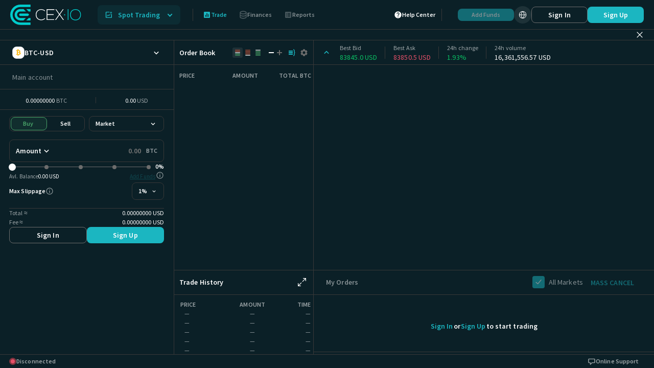

--- FILE ---
content_type: application/javascript; charset=UTF-8
request_url: https://trade.cex.io/terminal/_next/static/chunks/pages/market/%5B%5B...pair%5D%5D-7609246a6edc7410.js
body_size: 5457
content:
(self.webpackChunk_N_E=self.webpackChunk_N_E||[]).push([[8739],{35004:(e,t,i)=>{"use strict";i.r(t),i.d(t,{default:()=>j});var r=i(37876),a=i(14232),o=i(89099),n=i(98854),d=i(55296),s=i(88225),g=i(14792),l=i(87518),c=i(13080),T=i(20157),p=i(12443),h=i(49984),u=i(78958),C=i(68725),E=i(77328),y=i.n(E),w=i(8589),S=i(90970),I=i(83738),O=i(99990),X=i(77450),v=i.n(X),m=i(40123),D=i.n(m),U=i(48491),f=i(9661),L=i(38248),B=i(6556),x=i(96899),b=i(43088),P=i(39324),M=i.n(P),z=i(96980),A=i(20233),k=i(45234);let R="BTC-USD",H=(0,u.Ay)(()=>{var e,t;let i=(0,o.useRouter)(),d=(0,n.wA)(),s=(0,n.d4)(C._l),l=null==i||null==(t=i.query)||null==(e=t.pair)?void 0:e[0],c=(0,n.d4)(C.kL),T=v()(c,l),h=(0,U.c)({page:"market",pair:l}),u=(0,n.d4)(C.CT),E=(0,n.d4)(C.bm),S=v()(c,R)?R:Object.keys(c)[0],{getTitle:I}=(0,b.A)(),[X,m]=(0,a.useState)(l),{shouldUpdate:D,setShouldUpdate:L}=(0,A.A)();return(0,a.useEffect)(()=>{D&&(L(!1),i.reload())},[D]),(0,a.useEffect)(()=>{T?(l!==s&&d((0,p.RD)(l)),d((0,p.RD)(l))):window.location.href="".concat("https://trade.cex.io").concat("en"!==i.locale?"/".concat(i.locale):"","/spot/").concat(S)},[l]),(0,a.useEffect)(()=>{m(s)},[s]),(0,a.useEffect)(()=>{d((0,z.sz)([]))},[]),(0,r.jsxs)(r.Fragment,{children:[(0,r.jsxs)(y(),{children:[(0,r.jsx)("title",{children:I(X)}),h&&h.description&&(0,r.jsx)("meta",{name:"description",content:h.description}),(0,r.jsx)("link",{rel:"canonical",href:"https://trade.cex.io/spot/".concat(l)}),i&&i.locales&&i.locales.map((e,t)=>"en"===e?(0,r.jsx)("link",{rel:"alternate",href:"https://trade.cex.io/spot/".concat(l),hrefLang:"x-default"},t):(0,r.jsx)("link",{rel:"alternate",href:"https://trade.cex.io/".concat(e,"/spot/").concat(l),hrefLang:e},t))]}),(0,r.jsx)(w.A,{}),(0,r.jsx)(B.A,{condition:!!Object.keys(E||{}).length&&!D,trueComponent:(0,r.jsxs)(r.Fragment,{children:[!u&&(0,r.jsx)(O.R,{messageKey:"terminal-logged-out"}),(0,r.jsx)(g.A,{isPublic:!0})]}),falseComponent:(0,r.jsx)(x.A,{})}),(0,r.jsx)(f.A,{})]})},"notAuthorized");H.getInitialProps=d.k.getInitialPageProps(e=>{let{dispatch:t,getState:i}=e;return async e=>{var r,a,o,n;let{publicRuntimeConfig:d}=M()(),g=null==(a=e.query)||null==(r=a.pair)?void 0:r[0],u=i();D()(u.tradingConditions.data.pairConfigs)&&await t((0,l.KB)(!0)),D()(u.tradingConditions.allPairsForChart)&&await t((0,l.Hx)()),D()(u.headerProducts.data)&&await t((0,h.Cz)(e.locale||"en")),D()(u.currencyProfile.data)&&await t((0,s.jb)(!0)),D()(u.markets.data)&&await t((0,c.Su)(!0)),await t((0,T.xQ)(!0)),g&&!D()(null==(n=u.tradingConditions)||null==(o=n.data)?void 0:o.pairConfigs[g])&&t((0,p.RD)(g)),t((0,S.vI)((0,I.j)(e)));let C=(0,L.getCookie)("user_authority_data",{req:e.req,res:e.res});if(!(0,L.getCookie)("user_redirected",{req:e.req,res:e.res})&&C&&e.res){(0,L.setCookie)("user_redirected","true",{req:e.req,res:e.res,httpOnly:!0,maxAge:30});try{console.warn("Redirect from spot to terminal/spot. pair=",g,"staticFolder",d.staticFolder)}catch(e){console.error("Can not log info")}return e.res.writeHead(307,{Location:g?"".concat(d.staticFolder,"/spot/").concat(g):"".concat(d.staticFolder,"/spot")}),e.res.end(),{}}let E=await (0,k.$)("spot",e.locale||"en");return{residenceCountryCookieValue:(0,L.getCookie)("residenceCountry",{req:e.req,res:e.res}),translations:E}}});let j=H},48491:(e,t,i)=>{"use strict";i.d(t,{c:()=>a});let r=JSON.parse('{"market":{"default":{"title":"Professional Crypto Trading Platform With Deep Liquidity, For Institutional & Retail Investors - CEX.IO Spot Trading","description":"CEX.IO Spot Trading is the ultimate crypto trading platform that features deep liquidity and advanced trading tools, empowering both institutional and retail investors to achieve robust order execution."},"BCH-BTC":{"title":"How to Buy Bitcoin Cash - BCH to BTC - CEX.IO Spot Trading","description":"Among the exchanges offering the options to trade Bitcoin Cash, ✅ choose CEX.IO Spot Trading for the easy BCH to BTC operations and an opportunity to instantly track market shifts."},"BCH-EUR":{"title":"CEX.IO Spot Trading","description":"Convert BTC to EUR at CEX.IO Spot Trading. It offers transparent fees and prices, so you can always be sure about receiving the highest advantages."},"BCH-GBP":{"title":"CEX.IO Spot Trading","description":"BCH to GBP trading services for beginners and professionals. Purchase crypto instantly or use more advanced trading options to meet your personal needs."},"BCH-USD":{"title":"CEX.IO Spot Trading","description":"Trade Bitcoin Cash on CEX.IO Spot Trading ✅ almost in 183 countries of the world. Be sure that you will receive the legal service ✅ that allows trading BCH under the transparent and favorable conditions."},"BNB-USD":{"title":"Binance Coin Price Index & Live Chart on CEX.IO Spot Trading","description":"Have you ever considered exchanging dollars for cryptocurrencies? Today you can easily do it via the crypto exchange. At CEX.IO Spot Trading you can buy and sell 80+ crypto, like BNB coins, study BNB to USD live chart and discover the exact Binance Coin (BNB) price."},"BTC-EUR":{"title":"Bitcoin to Euro Price Index & Live Chart on CEX.IO Spot Trading","description":"Want to know what the current Bitcoin to Euro price is? Use a live chart on CEX.IO to be always aware of the current market situation. CEX.IO provides numerous instruments for trading BTC to EUR and here is what you need to know about them."},"BTC-GBP":{"title":"Bitcoin To Pound Price Index & Live Chart on CEX.IO Spot Trading","description":"Are you trading BTC to GBP? Get to know how to analyze live chart in order to discover the favorable conditions to buy Bitcoin (BTC) for pound sterling. Read our guide to learn how to study the Bitcoin to Pound price chart."},"BTC-USD":{"title":"Current Bitcoin Price Index & Live Chart on CEX.IO Spot Trading","description":"Going to obtain some BTC? Check the current Bitcoin price index and compare the historical changes easily with CEX.IO live chart. Buy Bitcoin with a card, trade top BTC markets (BTC to USD, EUR, GBP), withdraw dollar proceeds to your card, bank account, or e-wallet."},"COMP-USD":{"title":"Price Chart - CEX.IO Spot Trading","description":"On CEX.IO Spot Trading, you can trade COMP to USD using multiple trading tools wherever you go. Use the mobile app to track your trading history and get access to your crypto anytime. Buy and sell Compound instantly with a bank card or find a payment option that suits you most."},"DASH-BTC":{"title":"CEX.IO Spot Trading","description":"Convenient Dash to BTC exchange that will meet your needs. Try the platform with the transparent price setting procedure and clear graphs to be aware of what you get."},"DASH-EUR":{"title":"CEX.IO Spot Trading","description":"The platform for Dash to EUR exchange that is tailored to customers’ needs. On CEX.IO Spot Trading, it is easy to fund an account instantly using Visa or Mastercard."},"DASH-USD":{"title":"DASH Price USD - CEX.IO Spot Trading","description":"Make Dash to USD transactions with ease on CEX.IO Spot Trading. The platform offers a variety of options for trading, a user-friendly interface to make a proper decision, and convenience in tracking past activities."},"DOGE-USD":{"title":"Dogecoin Price Index & Live Chart by CEX.IO Spot Trading","description":"CEX.IO Spot Trading is a robust crypto platform where you can find DOGE to USD current and historical rates. The live chart shows the Dogecoin price to dollar. Find out how to buy, sell, and trade DOGE at CEX.IO Spot Trading."},"DOT-USD":{"title":"Polkadot to USD Price Chart - CEX.IO Spot Trading","description":"Exchange DOT coin to USD with no effort on the user-friendly CEX.IO trading platform or mobile app, buy DOT with your payment card in a few clicks, stake Polkadot and trade on it at the same time — all that is available on CEX.IO Spot Trading."},"ETH-BTC":{"title":"Ethereum to Bitcoin - CEX.IO Spot Trading","description":"Convert Ethereum to Bitcoin on CEX.IO Spot Trading ✅ with the transparent fees and high security standards. ✅ Visit CEX.IO Spot Trading for exchanging the two most popular cryptocurrencies under the transparent conditions."},"ETH-EUR":{"title":"Ethereum To Euro Price Index & Live Chart on CEX.IO Spot Trading","description":"Trade ETH to EUR with high liquidity and advanced trading options, track Ethereum to Euro price on the live chart, use multiple payment options to buy, sell, and trade ETH — all this you can do with CEX.IO Spot Trading."},"ETH-GBP":{"title":"Ethereum to Pound Price Index & Live Chart on CEX.IO Spot Trading","description":"Do you want to discover Ethereum to Pound price? Read on to learn how to use a live chart to be always aware of the current market situation. Track ETH to GBP price and take advantage of the Ethereum markets with multiple CEX.IO Spot Trading tools."},"ETH-USD":{"title":"Ethereum Price Index & Live Price Chart on CEX.IO Spot Trading","description":"Newbie or guru, everyone needs a live chart to know the Ethereum price. The most popular quote currency is the US dollar so enjoy watching the ETH to USD live price chart for more sophisticated trading."},"GLM-USD":{"title":"Golem to USD Price Chart - CEX.IO Spot Trading","description":"Exchange Golem (GNT) to USD and vice versa in a few minutes with CEX.IO Spot Trading. Track your trading history and place orders using the mobile app to control the trading process wherever you go. Buy Golem with a payment card and use multiple payment options to replenish your balance."},"HOT-USD":{"title":"Holo to USD Live Price Chart on CEX.IO Spot Trading","description":"CEX.IO Spot Trading cryptocurrency exchange platform offers everything you need in terms of Holo (HOT) to USD trading. Among the most popular services are Instant Purchase and Trade where you buy and sell HOT by placing orders. At CEX.IO Spot Trading, you can also find useful information about HOT cryptocurrency itself."},"LTC-BTC":{"title":"Litecoin to Bitcoin — CEX.IO Spot Trading","description":"The best LTC/BTC exchange with a variety of trading options and reasonable fees. ✅ Choose the leading global exchange for a simple and enjoyable trading experience."},"LTC-EUR":{"title":"Buy Litecoins with EUR - CEX.IO Spot Trading","description":"LTC/EUR exchange rate, view the real-time price and history. ✅ Buy and Sell Litecoins with Euro on CEX.IO Spot Trading."},"LTC-USD":{"title":"Litecoin to USD — CEX.IO Spot Trading","description":"CEX.IO Spot Trading is a transparent exchange with a fair LTC/USD rate. ✅ Trade the LTC/USD pair under favorable conditions and at a reasonable price."},"MATIC-USD":{"title":"Matic to USD Chart on CEX.IO Spot Trading","description":"At CEX.IO Spot Trading, buying, selling and trading cryptocurrencies is simple and safe. In this guide, you’ll find out about the services that are available for Matic on CEX.IO Spot Trading, what you should do to start trading Matic to USD, and what payment options can be used to buy Matic."},"UNI-USD":{"title":"Uniswap (UNI) to USD Price Chart - CEX.IO Spot Trading","description":"Trade Uniswap (UNI) to USD with a wide range of trading tools and benefit from a high-liquidity order book, advanced order-matching mechanism, tight spreads, and more. Become a UNI owner using your debit/credit card in a few clicks. And that’s not all that is available for trading UNI on CEX.IO Spot Trading."},"XLM-EUR":{"title":"CEX.IO Spot Trading","description":"For converting XLM to EUR, the CEX.IO Spot Trading cryptocurrency exchange offers a variety of benefits including strong security, multiple payment options, a simple interface, and a flawless user experience."},"XLM-USD":{"title":"Stellar Lumens to USD - CEX.IO Spot Trading","description":"Among the best exchanges that enable XLM to USD conversions, CEX.IO offers transparent prices, convenient graphs, and global reach for its users."},"XRP-BTC":{"title":"CEX.IO Spot Trading","description":"XRP to BTC trading is more approachabe with CEX.IO Spot Trading. You will benefit from the simple interface and opportunities for constant access to the service and customer support."},"XRP-EUR":{"title":"Ripple to Euro Price Chart - CEX.IO Spot Trading","description":"Converting XRP to EUR is easier with CEX.IO Spot Trading. ✅ Instant purchases, simple interface, useful charts, and opportunities to control order completion price. Try CEX.IO Spot Trading and enjoy the experience."},"XRP-USD":{"title":"Ripple to USD - CEX.IO Spot Trading","description":"Among the platform supporting XRP to USD exchange, ✅ CEX.IO Spot Trading was one of the first and is one of the best. It offers reasonable fees, transparent conditions, and worldwide trading opportunities."},"XTZ-USD":{"title":"Tezos to USD Chart CEX.IO Spot Trading","description":"With CEX.IO Spot Trading, XTZ to USD trading is becoming much easier and safer. Benefit from a high liquidity order book, participate in staking while trading, and use tons of payment options to buy Tezos — all this is possible using CEX.IO Spot Trading."},"ZIL-USD":{"title":"Zilliqa to Dollar Price Chart - CEX.IO Spot Trading","description":"CEX.IO Spot Trading provides a lot of possibilities to trade Zilliqa (ZIL) to USD and other fiat currencies. Use a handy mobile app to place trading orders wherever you go and control your finances in a few taps. Benefit from a high-liquidity order book, multiple trading tools, and more."},"ZRX-USD":{"title":"ZRX to USD Chart on CEX.IO Spot Trading","description":"CEX.IO Spot Trading provides several services that allow you to buy and sell 0x instantly. Find your way to benefit from ZRX to USD exchange and use multiple trading tools to improve your trading experience. Here is your getting started guide."}},"margin":{"default":{"title":"Trade bigger, Profit faster, with CEX.IO Margin Trading, the Professional platform for everyone","description":"CEX.IO Margin Trading is an intuitive and powerful platform with professional tools and institutional-grade infrastructure. Trade digital assets with up to x10 leverage, a wide range of order types, and flexible deposit and withdrawal options."},"AAVE-USDT":{"title":"AAVE to USDT Margin Trading - Trade with Leverage on CEX.IO","description":"Engage in AAVE to USDT Trading with leverage on CEX.IO. Trade securely and optimize your strategy with leverage to maximize your trading potential with CEX.IO."},"ADA-USDT":{"title":"ADA to USDT Margin Trading - Trade with Leverage on CEX.IO","description":"Engage in ADA to USDT Trading with leverage on CEX.IO. Trade securely and optimize your strategy with leverage to boost your strategies with leverage with CEX.IO."},"ATOM-USDT":{"title":"ATOM to USDT Margin Trading - Trade with Leverage on CEX.IO","description":"Engage in ATOM to USDT Trading with leverage on CEX.IO. Trade securely and optimize your strategy with leverage to enjoy secure trading with CEX.IO."},"AVAX-USDT":{"title":"AVAX to USDT Margin Trading - Trade with Leverage on CEX.IO","description":"Engage in AVAX to USDT Leveraged trading on CEX.IO. Trade securely and optimize your strategy with leverage to maximize your trading potential with CEX.IO."},"BCH-BTC":{"title":"BCH to BTC Margin Trading - Trade with Leverage on CEX.IO","description":"Engage in BCH to BTC Leveraged trading on CEX.IO. Trade securely and optimize your strategy with leverage to boost your strategies with leverage with CEX.IO."},"BCH-USDT":{"title":"BCH to USDT Margin Trading - Trade with Leverage on CEX.IO","description":"Engage in BCH to USDT Leveraged trading on CEX.IO. Trade securely and optimize your strategy with leverage to enjoy secure trading with CEX.IO."},"BNB-USDT":{"title":"BNB to USDT Margin Trading - Trade with Leverage on CEX.IO","description":"Engage in BNB to USDT Trading with margin on CEX.IO. Trade securely and optimize your strategy with leverage to maximize your trading potential with CEX.IO."},"BTC-USDT":{"title":"BTC to USDT Margin Trading - Trade with Leverage on CEX.IO","description":"Engage in BTC to USDT Trading with margin on CEX.IO. Trade securely and optimize your strategy with leverage to boost your strategies with leverage with CEX.IO."},"DOGE-USDT":{"title":"DOGE to USDT Margin Trading - Trade with Leverage on CEX.IO","description":"Engage in DOGE to USDT Trading with margin on CEX.IO. Trade securely and optimize your strategy with leverage to enjoy secure trading with CEX.IO."},"DOT-USDT":{"title":"DOT to USDT Margin Trading - Trade with Leverage on CEX.IO","description":"Explore DOT to USDT Trading with leverage on CEX.IO. Trade securely and optimize your strategy with leverage to maximize your trading potential with CEX.IO."},"ETH-BTC":{"title":"ETH to BTC Margin Trading - Trade with Leverage on CEX.IO","description":"Explore ETH to BTC Trading with leverage on CEX.IO. Trade securely and optimize your strategy with leverage to boost your strategies with leverage with CEX.IO."},"ETH-USDT":{"title":"ETH to USDT Margin Trading - Trade with Leverage on CEX.IO","description":"Explore ETH to USDT Trading with leverage on CEX.IO. Trade securely and optimize your strategy with leverage to enjoy secure trading with CEX.IO."},"FET-USDT":{"title":"FET to USDT Margin Trading - Trade with Leverage on CEX.IO","description":"Explore FET to USDT Leveraged trading on CEX.IO. Trade securely and optimize your strategy with leverage to maximize your trading potential with CEX.IO."},"FIL-USDT":{"title":"FIL to USDT Margin Trading - Trade with Leverage on CEX.IO","description":"Explore FIL to USDT Leveraged trading on CEX.IO. Trade securely and optimize your strategy with leverage to boost your strategies with leverage with CEX.IO."},"FTM-USDT":{"title":"FTM to USDT Margin Trading - Trade with Leverage on CEX.IO","description":"Explore FTM to USDT Leveraged trading on CEX.IO. Trade securely and optimize your strategy with leverage to enjoy secure trading with CEX.IO."},"ICP-USDT":{"title":"ICP to USDT Margin Trading - Trade with Leverage on CEX.IO","description":"Explore ICP to USDT Trading with margin on CEX.IO. Trade securely and optimize your strategy with leverage to maximize your trading potential with CEX.IO."},"JASMY-USDT":{"title":"JASMY to USDT Margin Trading - Trade with Leverage on CEX.IO","description":"Explore JASMY to USDT Trading with margin on CEX.IO. Trade securely and optimize your strategy with leverage to boost your strategies with leverage with CEX.IO."},"LINK-USDT":{"title":"LINK to USDT Margin Trading - Trade with Leverage on CEX.IO","description":"Explore LINK to USDT Trading with margin on CEX.IO. Trade securely and optimize your strategy with leverage to enjoy secure trading with CEX.IO."},"LTC-BTC":{"title":"LTC to BTC Margin Trading - Trade with Leverage on CEX.IO","description":"Experience LTC to BTC Trading with leverage on CEX.IO. Trade securely and optimize your strategy with leverage to maximize your trading potential with CEX.IO."},"LTC-USDT":{"title":"LTC to USDT Margin Trading - Trade with Leverage on CEX.IO","description":"Experience LTC to USDT Trading with leverage on CEX.IO. Trade securely and optimize your strategy with leverage to boost your strategies with leverage with CEX.IO."},"NEAR-USDT":{"title":"NEAR to USDT Margin Trading - Trade with Leverage on CEX.IO","description":"Experience NEAR to USDT Trading with leverage on CEX.IO. Trade securely and optimize your strategy with leverage to enjoy secure trading with CEX.IO."},"PEPE-USDT":{"title":"PEPE to USDT Margin Trading - Trade with Leverage on CEX.IO","description":"Experience PEPE to USDT Leveraged trading on CEX.IO. Trade securely and optimize your strategy with leverage to maximize your trading potential with CEX.IO."},"POL-USDT":{"title":"POL to USDT Margin Trading - Trade with Leverage on CEX.IO","description":"Experience POL to USDT Leveraged trading on CEX.IO. Trade securely and optimize your strategy with leverage to boost your strategies with leverage with CEX.IO."},"QTUM-USDT":{"title":"QTUM to USDT Margin Trading - Trade with Leverage on CEX.IO","description":"Experience QTUM to USDT Leveraged trading on CEX.IO. Trade securely and optimize your strategy with leverage to enjoy secure trading with CEX.IO."},"SHIB-USDT":{"title":"SHIB to USDT Margin Trading - Trade with Leverage on CEX.IO","description":"Experience SHIB to USDT Trading with margin on CEX.IO. Trade securely and optimize your strategy with leverage to maximize your trading potential with CEX.IO."},"SOL-USDT":{"title":"SOL to USDT Margin Trading - Trade with Leverage on CEX.IO","description":"Experience SOL to USDT Trading with margin on CEX.IO. Trade securely and optimize your strategy with leverage to boost your strategies with leverage with CEX.IO."},"TON-USDT":{"title":"TON to USDT Margin Trading - Trade with Leverage on CEX.IO","description":"Experience TON to USDT Trading with margin on CEX.IO. Trade securely and optimize your strategy with leverage to enjoy secure trading with CEX.IO."},"TRX-USDT":{"title":"TRX to USDT Margin Trading - Trade with Leverage on CEX.IO","description":"Discover TRX to USDT Trading with leverage on CEX.IO. Trade securely and optimize your strategy with leverage to maximize your trading potential with CEX.IO."},"UNI-USDT":{"title":"UNI to USDT Margin Trading - Trade with Leverage on CEX.IO","description":"Discover UNI to USDT Trading with leverage on CEX.IO. Trade securely and optimize your strategy with leverage to boost your strategies with leverage with CEX.IO."},"VELO-USDT":{"title":"VELO to USDT Margin Trading - Trade with Leverage on CEX.IO","description":"Discover VELO to USDT Trading with leverage on CEX.IO. Trade securely and optimize your strategy with leverage to enjoy secure trading with CEX.IO."},"XLM-USDT":{"title":"XLM to USDT Margin Trading - Trade with Leverage on CEX.IO","description":"Discover XLM to USDT Leveraged trading on CEX.IO. Trade securely and optimize your strategy with leverage to maximize your trading potential with CEX.IO."},"XRP-BTC":{"title":"XRP to BTC Margin Trading - Trade with Leverage on CEX.IO","description":"Discover XRP to BTC Leveraged trading on CEX.IO. Trade securely and optimize your strategy with leverage to boost your strategies with leverage with CEX.IO."},"XRP-USDT":{"title":"XRP to USDT Margin Trading - Trade with Leverage on CEX.IO","description":"Discover XRP to USDT Leveraged trading on CEX.IO. Trade securely and optimize your strategy with leverage to enjoy secure trading with CEX.IO."},"ZIL-USDT":{"title":"ZIL to USDT Margin Trading - Trade with Leverage on CEX.IO","description":"Discover ZIL to USDT Trading with margin on CEX.IO. Trade securely and optimize your strategy with leverage to maximize your trading potential with CEX.IO."}}}'),a=e=>{let{page:t,pair:i}=e;return r[t][i]||r[t].default}},92585:(e,t,i)=>{(window.__NEXT_P=window.__NEXT_P||[]).push(["/market/[[...pair]]",function(){return i(35004)}])}},e=>{e.O(0,[8433,7047,8992,4587,427,9320,3589,2013,8151,2777,3382,1069,111,636,6593,8792],()=>e(e.s=92585)),_N_E=e.O()}]);

--- FILE ---
content_type: application/javascript; charset=UTF-8
request_url: https://trade.cex.io/terminal/_next/static/chunks/7047-39795ff4f0f4dc8b.js
body_size: 3256
content:
"use strict";(self.webpackChunk_N_E=self.webpackChunk_N_E||[]).push([[7047],{87047:(e,r,t)=>{t.d(r,{bL:()=>F,Ze:()=>G,zi:()=>V,LM:()=>B});var o=t(14232),n=t(66326),l=t(96822),i=t(91844),a=t(10714),s=t(62146),c=t(14966),d=t(81285),u=t(33716),p=t(37876),f="ScrollArea",[h,w]=(0,i.A)(f),[v,b]=h(f),g=o.forwardRef((e,r)=>{let{__scopeScrollArea:t,type:l="hover",dir:i,scrollHideDelay:s=600,...d}=e,[u,f]=o.useState(null),[h,w]=o.useState(null),[b,g]=o.useState(null),[m,S]=o.useState(null),[E,x]=o.useState(null),[C,y]=o.useState(0),[T,R]=o.useState(0),[L,P]=o.useState(!1),[_,j]=o.useState(!1),D=(0,a.s)(r,e=>f(e)),A=(0,c.jH)(i);return(0,p.jsx)(v,{scope:t,type:l,dir:A,scrollHideDelay:s,scrollArea:u,viewport:h,onViewportChange:w,content:b,onContentChange:g,scrollbarX:m,onScrollbarXChange:S,scrollbarXEnabled:L,onScrollbarXEnabledChange:P,scrollbarY:E,onScrollbarYChange:x,scrollbarYEnabled:_,onScrollbarYEnabledChange:j,onCornerWidthChange:y,onCornerHeightChange:R,children:(0,p.jsx)(n.sG.div,{dir:A,...d,ref:D,style:{position:"relative","--radix-scroll-area-corner-width":C+"px","--radix-scroll-area-corner-height":T+"px",...e.style}})})});g.displayName=f;var m="ScrollAreaViewport",S=o.forwardRef((e,r)=>{let{__scopeScrollArea:t,children:l,nonce:i,...s}=e,c=b(m,t),d=o.useRef(null),u=(0,a.s)(r,d,c.onViewportChange);return(0,p.jsxs)(p.Fragment,{children:[(0,p.jsx)("style",{dangerouslySetInnerHTML:{__html:"[data-radix-scroll-area-viewport]{scrollbar-width:none;-ms-overflow-style:none;-webkit-overflow-scrolling:touch;}[data-radix-scroll-area-viewport]::-webkit-scrollbar{display:none}"},nonce:i}),(0,p.jsx)(n.sG.div,{"data-radix-scroll-area-viewport":"",...s,ref:u,style:{overflowX:c.scrollbarXEnabled?"scroll":"hidden",overflowY:c.scrollbarYEnabled?"scroll":"hidden",...e.style},children:(0,p.jsx)("div",{ref:c.onContentChange,style:{minWidth:"100%",display:"table"},children:l})})]})});S.displayName=m;var E="ScrollAreaScrollbar",x=o.forwardRef((e,r)=>{let{forceMount:t,...n}=e,l=b(E,e.__scopeScrollArea),{onScrollbarXEnabledChange:i,onScrollbarYEnabledChange:a}=l,s="horizontal"===e.orientation;return o.useEffect(()=>(s?i(!0):a(!0),()=>{s?i(!1):a(!1)}),[s,i,a]),"hover"===l.type?(0,p.jsx)(C,{...n,ref:r,forceMount:t}):"scroll"===l.type?(0,p.jsx)(y,{...n,ref:r,forceMount:t}):"auto"===l.type?(0,p.jsx)(T,{...n,ref:r,forceMount:t}):"always"===l.type?(0,p.jsx)(R,{...n,ref:r}):null});x.displayName=E;var C=o.forwardRef((e,r)=>{let{forceMount:t,...n}=e,i=b(E,e.__scopeScrollArea),[a,s]=o.useState(!1);return o.useEffect(()=>{let e=i.scrollArea,r=0;if(e){let t=()=>{window.clearTimeout(r),s(!0)},o=()=>{r=window.setTimeout(()=>s(!1),i.scrollHideDelay)};return e.addEventListener("pointerenter",t),e.addEventListener("pointerleave",o),()=>{window.clearTimeout(r),e.removeEventListener("pointerenter",t),e.removeEventListener("pointerleave",o)}}},[i.scrollArea,i.scrollHideDelay]),(0,p.jsx)(l.C,{present:t||a,children:(0,p.jsx)(T,{"data-state":a?"visible":"hidden",...n,ref:r})})}),y=o.forwardRef((e,r)=>{var t;let{forceMount:n,...i}=e,a=b(E,e.__scopeScrollArea),s="horizontal"===e.orientation,c=K(()=>f("SCROLL_END"),100),[d,f]=(t={hidden:{SCROLL:"scrolling"},scrolling:{SCROLL_END:"idle",POINTER_ENTER:"interacting"},interacting:{SCROLL:"interacting",POINTER_LEAVE:"idle"},idle:{HIDE:"hidden",SCROLL:"scrolling",POINTER_ENTER:"interacting"}},o.useReducer((e,r)=>t[e][r]??e,"hidden"));return o.useEffect(()=>{if("idle"===d){let e=window.setTimeout(()=>f("HIDE"),a.scrollHideDelay);return()=>window.clearTimeout(e)}},[d,a.scrollHideDelay,f]),o.useEffect(()=>{let e=a.viewport,r=s?"scrollLeft":"scrollTop";if(e){let t=e[r],o=()=>{let o=e[r];t!==o&&(f("SCROLL"),c()),t=o};return e.addEventListener("scroll",o),()=>e.removeEventListener("scroll",o)}},[a.viewport,s,f,c]),(0,p.jsx)(l.C,{present:n||"hidden"!==d,children:(0,p.jsx)(R,{"data-state":"hidden"===d?"hidden":"visible",...i,ref:r,onPointerEnter:(0,u.mK)(e.onPointerEnter,()=>f("POINTER_ENTER")),onPointerLeave:(0,u.mK)(e.onPointerLeave,()=>f("POINTER_LEAVE"))})})}),T=o.forwardRef((e,r)=>{let t=b(E,e.__scopeScrollArea),{forceMount:n,...i}=e,[a,s]=o.useState(!1),c="horizontal"===e.orientation,d=K(()=>{if(t.viewport){let e=t.viewport.offsetWidth<t.viewport.scrollWidth,r=t.viewport.offsetHeight<t.viewport.scrollHeight;s(c?e:r)}},10);return M(t.viewport,d),M(t.content,d),(0,p.jsx)(l.C,{present:n||a,children:(0,p.jsx)(R,{"data-state":a?"visible":"hidden",...i,ref:r})})}),R=o.forwardRef((e,r)=>{let{orientation:t="vertical",...n}=e,l=b(E,e.__scopeScrollArea),i=o.useRef(null),a=o.useRef(0),[s,c]=o.useState({content:0,viewport:0,scrollbar:{size:0,paddingStart:0,paddingEnd:0}}),d=O(s.viewport,s.content),u={...n,sizes:s,onSizesChange:c,hasThumb:!!(d>0&&d<1),onThumbChange:e=>i.current=e,onThumbPointerUp:()=>a.current=0,onThumbPointerDown:e=>a.current=e};function f(e,r){return function(e,r,t,o="ltr"){let n=X(t),l=r||n/2,i=t.scrollbar.paddingStart+l,a=t.scrollbar.size-t.scrollbar.paddingEnd-(n-l),s=t.content-t.viewport;return k([i,a],"ltr"===o?[0,s]:[-1*s,0])(e)}(e,a.current,s,r)}return"horizontal"===t?(0,p.jsx)(L,{...u,ref:r,onThumbPositionChange:()=>{if(l.viewport&&i.current){let e=Y(l.viewport.scrollLeft,s,l.dir);i.current.style.transform=`translate3d(${e}px, 0, 0)`}},onWheelScroll:e=>{l.viewport&&(l.viewport.scrollLeft=e)},onDragScroll:e=>{l.viewport&&(l.viewport.scrollLeft=f(e,l.dir))}}):"vertical"===t?(0,p.jsx)(P,{...u,ref:r,onThumbPositionChange:()=>{if(l.viewport&&i.current){let e=Y(l.viewport.scrollTop,s);i.current.style.transform=`translate3d(0, ${e}px, 0)`}},onWheelScroll:e=>{l.viewport&&(l.viewport.scrollTop=e)},onDragScroll:e=>{l.viewport&&(l.viewport.scrollTop=f(e))}}):null}),L=o.forwardRef((e,r)=>{let{sizes:t,onSizesChange:n,...l}=e,i=b(E,e.__scopeScrollArea),[s,c]=o.useState(),d=o.useRef(null),u=(0,a.s)(r,d,i.onScrollbarXChange);return o.useEffect(()=>{d.current&&c(getComputedStyle(d.current))},[d]),(0,p.jsx)(D,{"data-orientation":"horizontal",...l,ref:u,sizes:t,style:{bottom:0,left:"rtl"===i.dir?"var(--radix-scroll-area-corner-width)":0,right:"ltr"===i.dir?"var(--radix-scroll-area-corner-width)":0,"--radix-scroll-area-thumb-width":X(t)+"px",...e.style},onThumbPointerDown:r=>e.onThumbPointerDown(r.x),onDragScroll:r=>e.onDragScroll(r.x),onWheelScroll:(r,t)=>{if(i.viewport){let o=i.viewport.scrollLeft+r.deltaX;e.onWheelScroll(o),function(e,r){return e>0&&e<r}(o,t)&&r.preventDefault()}},onResize:()=>{d.current&&i.viewport&&s&&n({content:i.viewport.scrollWidth,viewport:i.viewport.offsetWidth,scrollbar:{size:d.current.clientWidth,paddingStart:I(s.paddingLeft),paddingEnd:I(s.paddingRight)}})}})}),P=o.forwardRef((e,r)=>{let{sizes:t,onSizesChange:n,...l}=e,i=b(E,e.__scopeScrollArea),[s,c]=o.useState(),d=o.useRef(null),u=(0,a.s)(r,d,i.onScrollbarYChange);return o.useEffect(()=>{d.current&&c(getComputedStyle(d.current))},[d]),(0,p.jsx)(D,{"data-orientation":"vertical",...l,ref:u,sizes:t,style:{top:0,right:"ltr"===i.dir?0:void 0,left:"rtl"===i.dir?0:void 0,bottom:"var(--radix-scroll-area-corner-height)","--radix-scroll-area-thumb-height":X(t)+"px",...e.style},onThumbPointerDown:r=>e.onThumbPointerDown(r.y),onDragScroll:r=>e.onDragScroll(r.y),onWheelScroll:(r,t)=>{if(i.viewport){let o=i.viewport.scrollTop+r.deltaY;e.onWheelScroll(o),function(e,r){return e>0&&e<r}(o,t)&&r.preventDefault()}},onResize:()=>{d.current&&i.viewport&&s&&n({content:i.viewport.scrollHeight,viewport:i.viewport.offsetHeight,scrollbar:{size:d.current.clientHeight,paddingStart:I(s.paddingTop),paddingEnd:I(s.paddingBottom)}})}})}),[_,j]=h(E),D=o.forwardRef((e,r)=>{let{__scopeScrollArea:t,sizes:l,hasThumb:i,onThumbChange:c,onThumbPointerUp:d,onThumbPointerDown:f,onThumbPositionChange:h,onDragScroll:w,onWheelScroll:v,onResize:g,...m}=e,S=b(E,t),[x,C]=o.useState(null),y=(0,a.s)(r,e=>C(e)),T=o.useRef(null),R=o.useRef(""),L=S.viewport,P=l.content-l.viewport,j=(0,s.c)(v),D=(0,s.c)(h),A=K(g,10);function N(e){T.current&&w({x:e.clientX-T.current.left,y:e.clientY-T.current.top})}return o.useEffect(()=>{let e=e=>{let r=e.target;x?.contains(r)&&j(e,P)};return document.addEventListener("wheel",e,{passive:!1}),()=>document.removeEventListener("wheel",e,{passive:!1})},[L,x,P,j]),o.useEffect(D,[l,D]),M(x,A),M(S.content,A),(0,p.jsx)(_,{scope:t,scrollbar:x,hasThumb:i,onThumbChange:(0,s.c)(c),onThumbPointerUp:(0,s.c)(d),onThumbPositionChange:D,onThumbPointerDown:(0,s.c)(f),children:(0,p.jsx)(n.sG.div,{...m,ref:y,style:{position:"absolute",...m.style},onPointerDown:(0,u.mK)(e.onPointerDown,e=>{0===e.button&&(e.target.setPointerCapture(e.pointerId),T.current=x.getBoundingClientRect(),R.current=document.body.style.webkitUserSelect,document.body.style.webkitUserSelect="none",S.viewport&&(S.viewport.style.scrollBehavior="auto"),N(e))}),onPointerMove:(0,u.mK)(e.onPointerMove,N),onPointerUp:(0,u.mK)(e.onPointerUp,e=>{let r=e.target;r.hasPointerCapture(e.pointerId)&&r.releasePointerCapture(e.pointerId),document.body.style.webkitUserSelect=R.current,S.viewport&&(S.viewport.style.scrollBehavior=""),T.current=null})})})}),A="ScrollAreaThumb",N=o.forwardRef((e,r)=>{let{forceMount:t,...o}=e,n=j(A,e.__scopeScrollArea);return(0,p.jsx)(l.C,{present:t||n.hasThumb,children:(0,p.jsx)(z,{ref:r,...o})})}),z=o.forwardRef((e,r)=>{let{__scopeScrollArea:t,style:l,...i}=e,s=b(A,t),c=j(A,t),{onThumbPositionChange:d}=c,f=(0,a.s)(r,e=>c.onThumbChange(e)),h=o.useRef(void 0),w=K(()=>{h.current&&(h.current(),h.current=void 0)},100);return o.useEffect(()=>{let e=s.viewport;if(e){let r=()=>{w(),h.current||(h.current=U(e,d),d())};return d(),e.addEventListener("scroll",r),()=>e.removeEventListener("scroll",r)}},[s.viewport,w,d]),(0,p.jsx)(n.sG.div,{"data-state":c.hasThumb?"visible":"hidden",...i,ref:f,style:{width:"var(--radix-scroll-area-thumb-width)",height:"var(--radix-scroll-area-thumb-height)",...l},onPointerDownCapture:(0,u.mK)(e.onPointerDownCapture,e=>{let r=e.target.getBoundingClientRect(),t=e.clientX-r.left,o=e.clientY-r.top;c.onThumbPointerDown({x:t,y:o})}),onPointerUp:(0,u.mK)(e.onPointerUp,c.onThumbPointerUp)})});N.displayName=A;var H="ScrollAreaCorner";o.forwardRef((e,r)=>{let t=b(H,e.__scopeScrollArea),o=!!(t.scrollbarX&&t.scrollbarY);return"scroll"!==t.type&&o?(0,p.jsx)(W,{...e,ref:r}):null}).displayName=H;var W=o.forwardRef((e,r)=>{let{__scopeScrollArea:t,...l}=e,i=b(H,t),[a,s]=o.useState(0),[c,d]=o.useState(0),u=!!(a&&c);return M(i.scrollbarX,()=>{let e=i.scrollbarX?.offsetHeight||0;i.onCornerHeightChange(e),d(e)}),M(i.scrollbarY,()=>{let e=i.scrollbarY?.offsetWidth||0;i.onCornerWidthChange(e),s(e)}),u?(0,p.jsx)(n.sG.div,{...l,ref:r,style:{width:a,height:c,position:"absolute",right:"ltr"===i.dir?0:void 0,left:"rtl"===i.dir?0:void 0,bottom:0,...e.style}}):null});function I(e){return e?parseInt(e,10):0}function O(e,r){let t=e/r;return isNaN(t)?0:t}function X(e){let r=O(e.viewport,e.content),t=e.scrollbar.paddingStart+e.scrollbar.paddingEnd;return Math.max((e.scrollbar.size-t)*r,18)}function Y(e,r,t="ltr"){let o=X(r),n=r.scrollbar.paddingStart+r.scrollbar.paddingEnd,l=r.scrollbar.size-n,i=r.content-r.viewport,a=function(e,[r,t]){return Math.min(t,Math.max(r,e))}(e,"ltr"===t?[0,i]:[-1*i,0]);return k([0,i],[0,l-o])(a)}function k(e,r){return t=>{if(e[0]===e[1]||r[0]===r[1])return r[0];let o=(r[1]-r[0])/(e[1]-e[0]);return r[0]+o*(t-e[0])}}var U=(e,r=()=>{})=>{let t={left:e.scrollLeft,top:e.scrollTop},o=0;return!function n(){let l={left:e.scrollLeft,top:e.scrollTop},i=t.left!==l.left,a=t.top!==l.top;(i||a)&&r(),t=l,o=window.requestAnimationFrame(n)}(),()=>window.cancelAnimationFrame(o)};function K(e,r){let t=(0,s.c)(e),n=o.useRef(0);return o.useEffect(()=>()=>window.clearTimeout(n.current),[]),o.useCallback(()=>{window.clearTimeout(n.current),n.current=window.setTimeout(t,r)},[t,r])}function M(e,r){let t=(0,s.c)(r);(0,d.N)(()=>{let r=0;if(e){let o=new ResizeObserver(()=>{cancelAnimationFrame(r),r=window.requestAnimationFrame(t)});return o.observe(e),()=>{window.cancelAnimationFrame(r),o.unobserve(e)}}},[e,t])}var F=g,B=S,G=x,V=N}}]);

--- FILE ---
content_type: application/javascript; charset=UTF-8
request_url: https://trade.cex.io/terminal/_next/static/chunks/1069-f1692f4176f1e47d.js
body_size: 2163
content:
(self.webpackChunk_N_E=self.webpackChunk_N_E||[]).push([[1069],{7531:e=>{e.exports={content:"CancelModal_content__BLTmB",heading:"CancelModal_heading__z1fNc",title:"CancelModal_title__cRjPJ",subtitle:"CancelModal_subtitle__VAb6U",btnClose:"CancelModal_btnClose__Qto8O",list:"CancelModal_list__smpjo",listItem:"CancelModal_listItem__lgltN",actions:"CancelModal_actions__BjJvc",buttonText:"CancelModal_buttonText__wEOlo",container:"CancelModal_container__MYGa5"}},14729:(e,a,t)=>{"use strict";t.d(a,{A:()=>r});var c=t(14232);function r(){let[e,a]=(0,c.useState)(!1),[t,r]=(0,c.useState)(!1);return(0,c.useEffect)(()=>{let e=navigator.userAgent.indexOf("Chrome")>-1,t=navigator.userAgent.indexOf("Safari")>-1;e?a(e):t&&r(t)},[]),{isChrome:e,isSafari:t}}},57963:e=>{e.exports={progress:"OrderProgress_progress__c7QFB",textWrapper:"OrderProgress_textWrapper__YP8pf",text:"OrderProgress_text__cF0Jd",cancelLetter:"OrderProgress_cancelLetter__tPQvr",iconContainer:"OrderProgress_iconContainer__azw2a",safariBottomMargin:"OrderProgress_safariBottomMargin__CX9Mm"}},69239:(e,a,t)=>{"use strict";t.d(a,{A:()=>m});var c=t(37876),r=t(41237),l=t(14729),s=t(57963),n=t.n(s);t(67116);var i=t(87087),d=t(14232),o=t(97471),_=t(49995);let m=function(e){let{percentage:a,status:t,className:s}=e,{isSafari:m}=(0,l.A)(),x=(0,d.useMemo)(function(){let[e,a,c]=["#ffffff","#1BB6C1","#E65069"];switch(t){case i.ex.Open:return e;case i.ex.Filled:case i.ex.Expired:case i.ex.Cancelling:case i.ex.Cancelled:case i.ex.PartiallyFilled:return a;case i.ex.Rejected:return c}},[t]),y=(0,d.useMemo)(function(){return 100===a?(0,c.jsx)("div",{className:n().iconContainer,children:(0,c.jsx)(o.A,{icon:"check",color:x,width:"1.2rem",height:"1.2rem"})}):t===i.ex.Cancelled&&0===a?(0,c.jsx)("p",{className:n().text,style:{color:x},children:(0,c.jsx)("b",{className:n().cancelLetter,children:"C"})}):t===i.ex.Expired&&0===a?(0,c.jsx)("p",{className:n().text,style:{color:x},children:(0,c.jsx)("b",{className:n().cancelLetter,children:"E"})}):(0,c.jsxs)("p",{className:n().text,style:{color:x},children:[a,(0,c.jsx)("span",{children:"%"})]})},[a,x,t]);return(0,c.jsx)("div",{className:(0,_.A)(n().progress,s),children:(0,c.jsx)(r.jG,{value:a,styles:{path:{stroke:x},trail:{stroke:[i.ex.Cancelling,i.ex.Cancelled,i.ex.Expired].includes(t)?x:"#6c6c6c"}},children:(0,c.jsx)("div",{className:(0,_.A)(n().textWrapper,{[n().safariBottomMargin]:m}),children:y})})})}},91141:(e,a,t)=>{"use strict";function c(e){let a=null==e?void 0:e.toLowerCase();return a?a.substring(0,1).toUpperCase()+a.substring(1,a.length):""}t.d(a,{v:()=>c})},91183:(e,a,t)=>{"use strict";t.d(a,{A:()=>C});var c=t(37876),r=t(38008),l=t(83085),s=t(97471),n=t(43792),i=t(47152),d=t(32476),o=t(56175),_=t(92937),m=t(97865),x=t(87087),y=t(7531),u=t.n(y);let C=function(e){let{data:a,onClose:t,open:y}=e,C=(0,_.A)(),{orderTypeTranslated:h}=(0,m.A)(a);return(0,c.jsx)(n.A,{closeModal:t,rootStyles:u().container,contentStyles:u().content,isModalOpened:y,children:Object.keys(a).length&&(0,c.jsxs)(c.Fragment,{children:[(0,c.jsxs)("div",{className:u().heading,children:[(0,c.jsx)(i.A,{className:u().title,variant:"h6",children:C("SPOT_CANCEL_ORDER","Cancel order")}),(0,c.jsx)(i.A,{className:u().subtitle,variant:"body3",color:"secondary",children:C("SPOT_DO_YOU_WANT_CANCEL_ORDER","Do you want to cancel an order #".concat(a.orderId,"?"),{orderId:a.orderId})}),(0,c.jsx)(d.A,{variant:"transparent",size:"noPadding",onClick:t,className:u().btnClose,dataCy:"cancel_modal__close_icon",children:(0,c.jsx)(s.A,{icon:"cross",width:"0.8rem",height:"0.8rem"})})]}),(0,c.jsxs)("ul",{className:u().list,children:[(0,c.jsxs)("li",{className:u().listItem,children:[(0,c.jsx)(i.A,{variant:"body4",color:"secondary",dataCy:"cancel_modal__orderId",children:C("SPOT_ORDER_ID","Order ID")}),(0,c.jsx)(i.A,{variant:"body3",tag:"span",dataCy:"cancel_modal__orderId_value",children:a.orderId})]}),(0,c.jsxs)("li",{className:u().listItem,children:[(0,c.jsx)(i.A,{variant:"body4",color:"secondary",dataCy:"cancel_modal__client_orderId",children:C("SPOT_CLIENT_ORDER_ID","Client Order ID")}),(0,c.jsx)(i.A,{variant:"body3",tag:"span",dataCy:"cancel_modal__client_orderId_value",children:a.clientOrderId})]}),(0,c.jsxs)("li",{className:u().listItem,children:[(0,c.jsx)(i.A,{variant:"body4",color:"secondary",dataCy:"cancel_modal__create_time",children:C("SPOT_CREATE_TIME","Create Time")}),(0,c.jsx)(i.A,{variant:"body3",tag:"span",dataCy:"cancel_modal__create_time_value",children:r.c9.fromMillis(a.clientCreateTimestamp).toFormat("yyyy-MM-dd HH:mm:ss")})]}),(0,c.jsxs)("li",{className:u().listItem,children:[(0,c.jsx)(i.A,{variant:"body4",color:"secondary",dataCy:"cancel_modal__side",children:C("SPOT_SIDE","Side")}),(0,c.jsx)(i.A,{variant:"body3",tag:"span",dataCy:"cancel_modal__side_value",touppercase:!0,children:"BUY"===a.side?C("SPOT_BUY",a.side):C("SPOT_SELL",a.side)})]}),(0,c.jsxs)("li",{className:u().listItem,children:[(0,c.jsx)(i.A,{variant:"body4",color:"secondary",dataCy:"cancel_modal__type",children:C("SPOT_TYPE","Type")}),(0,c.jsx)(i.A,{variant:"body4",tag:"span",dataCy:"cancel_modal__type_value",children:h})]}),(0,c.jsxs)("li",{className:u().listItem,children:[(0,c.jsxs)(i.A,{variant:"body4",color:"secondary",dataCy:"cancel_modal__filled_".concat(a.currency1),children:[C("SPOT_FILLED","Filled")," (",a.currency1,")"]}),(0,c.jsx)(i.A,{variant:"body4",tag:"span",dataCy:"cancel_modal__filled_".concat(a.currency1,"_value"),children:a.executedAmountCcy1?a.executedAmountCcy1:"—"})]}),(0,c.jsxs)("li",{className:u().listItem,children:[(0,c.jsxs)(i.A,{variant:"body4",color:"secondary",dataCy:"cancel_modal__filled_".concat(a.currency2),children:[C("SPOT_FILLED","Filled")," (",a.currency2,")"]}),(0,c.jsx)(i.A,{variant:"body4",tag:"span",dataCy:"cancel_modal__filled_".concat(a.currency2,"_value"),children:a.executedAmountCcy2?a.executedAmountCcy2:"—"})]}),(0,c.jsxs)("li",{className:u().listItem,children:[(0,c.jsxs)(i.A,{variant:"body4",color:"secondary",dataCy:"cancel_modal__requested_".concat(a.currency1),children:[C("SPOT_REQUESTED","Requested")," (",a.currency1,")"]}),(0,c.jsx)(i.A,{variant:"body4",tag:"span",dataCy:"cancel_modal__requested_".concat(a.currency1,"_value"),children:a.requestedAmountCcy1?a.requestedAmountCcy1:"—"})]}),(0,c.jsxs)("li",{className:u().listItem,children:[(0,c.jsxs)(i.A,{variant:"body4",color:"secondary",dataCy:"cancel_modal__requested_".concat(a.currency2),children:[C("SPOT_REQUESTED","Requested")," (",a.currency2,")"]}),(0,c.jsx)(i.A,{variant:"body4",tag:"span",dataCy:"cancel_modal__requested_".concat(a.currency2,"_value"),children:a.requestedAmountCcy2?a.requestedAmountCcy2:"—"})]}),"Limit"===a.orderType&&(0,c.jsxs)("li",{className:u().listItem,children:[(0,c.jsx)(i.A,{variant:"body4",color:"secondary",dataCy:"cancel_modal__limit_price",children:C("SPOT_LIMIT_PRICE","Limit Price")}),(0,c.jsx)(i.A,{variant:"body4",tag:"span",dataCy:"cancel_modal__limit_price_value",children:a.price?(0,o.ZV)(a.price):"—"})]}),"StopLimit"===a.orderType&&(0,c.jsxs)(c.Fragment,{children:[(0,c.jsxs)("li",{className:u().listItem,children:[(0,c.jsx)(i.A,{variant:"body4",color:"secondary",dataCy:"cancel_modal__stop_limit_price",children:C("SPOT_LIMIT_PRICE","Limit Price")}),(0,c.jsx)(i.A,{variant:"body4",tag:"span",dataCy:"cancel_modal__stop_limit_price_value",children:a.stopLimitPrice?(0,o.ZV)(a.stopLimitPrice):"—"})]}),(0,c.jsxs)("li",{className:u().listItem,children:[(0,c.jsx)(i.A,{variant:"body4",color:"secondary",dataCy:"cancel_modal__stop_price",children:C("SPOT_STOP_PRICE","Stop Price")}),(0,c.jsx)(i.A,{variant:"body4",tag:"span",dataCy:"cancel_modal__stop_price_value",children:a.stopPrice?(0,o.ZV)(a.stopPrice):"—"})]})]})]}),(0,c.jsxs)("div",{className:u().actions,children:[(0,c.jsx)(d.A,{variant:"outlined",onClick:t,size:"m",dataCy:"cancel_modal__close_btn",children:(0,c.jsx)(i.A,{variant:"body3",className:u().buttonText,children:C("SPOT_CLOSE","Close")})}),(0,c.jsx)(d.A,{variant:"contained",onClick:function(){let e={timestamp:Date.now()};a.clientOrderId?e.clientOrderId=a.clientOrderId:e.orderId=a.orderId,l.nR.send(x.yg.CancelOrder,e,e=>{"success"===e.status&&t()})},size:"m",dataCy:"cancel_modal__confirm_btn",children:(0,c.jsx)(i.A,{variant:"body3",className:u().buttonText,children:C("SPOT_CONFIRM","Confirm")})})]})]})})}},97865:(e,a,t)=>{"use strict";t.d(a,{A:()=>n});var c=t(89099),r=t(92937),l=t(14232),s=t(87087);let n=e=>{let a=(0,c.useRouter)(),t=(0,r.A)(),n=(0,l.useMemo)(()=>"Market"===e.orderType?t("SPOT_MARKET","Market"):"Limit"===e.orderType?t("SPOT_LIMIT","Limit"):"StopLimit"===e.orderType?t("SPOT_STOP_LIMIT","Stop Limit"):void 0,[e.orderType,a.locale]);return{orderTypeTranslated:n,orderTimeInForceTranslated:(0,l.useMemo)(()=>"GTC"===e.timeInForce?t("SPOT_GOOD_TILL_CANCEL",s.R[e.timeInForce]):"GTD"===e.timeInForce?t("SPOT_GOOD_TILL_DATE",s.R[e.timeInForce]):"IOC"===e.timeInForce?t("SPOT_IMMEDIATE_OR_CANCEL",s.R[e.timeInForce]):void 0,[e.timeInForce,a.locale]),translatedStatus:(0,l.useMemo)(()=>e.status===s.ex.Open?t("SPOT_OPEN",s.ex.Open):e.status===s.ex.Pending?t("SPOT_PENDING",s.ex.Pending):e.status===s.ex.Cancelling?t("SPOT_CANCELLING",s.ex.Cancelling):e.status===s.ex.Filled?t("SPOT_FILLED",s.ex.Filled):e.status===s.ex.PartiallyFilled?t("SPOT_PARTIALLY_FILLED",s.ex.PartiallyFilled):e.status===s.ex.Expired?t("SPOT_EXPIRED",s.ex.Expired):e.status===s.ex.Rejected?t("SPOT_REJECTED",s.ex.Rejected):e.status===s.ex.Cancelled?t("SPOT_CANCELLED",s.ex.Cancelled):void 0,[e.status,a.locale])}}}}]);

--- FILE ---
content_type: application/javascript; charset=UTF-8
request_url: https://trade.cex.io/terminal/_next/static/chunks/3382-8972bb7df6d2416a.js
body_size: 13920
content:
(self.webpackChunk_N_E=self.webpackChunk_N_E||[]).push([[3382],{1726:e=>{e.exports={checkbox:"Checkbox_checkbox__lXk49",disabled:"Checkbox_disabled__krwg2",checkboxInput:"Checkbox_checkboxInput__cpKXR",checkboxLabel:"Checkbox_checkboxLabel__POs6_"}},2767:e=>{e.exports={qrWrapper:"CryptoTransferForm_qrWrapper__lN3Sy",addressField:"CryptoTransferForm_addressField__s6x3A",address:"CryptoTransferForm_address__xzXG1",warningWrapper:"CryptoTransferForm_warningWrapper__hQINQ",icon:"CryptoTransferForm_icon__k0WA8"}},5689:e=>{e.exports={methodsList:"MethodList_methodsList__vb_Lq",method:"MethodList_method__NZibu",label:"MethodList_label__NgRIf",logo:"MethodList_logo__dClWO",dark:"MethodList_dark__DzJXK",light:"MethodList_light__MfmpI",content:"MethodList_content__vu272",noMethods:"MethodList_noMethods__rcpAF"}},9808:(e,a,t)=>{"use strict";t.d(a,{A:()=>i});var n=t(37876),r=t(14232),s=t(54587),c=t.n(s);let l={src:"/terminal/_next/static/media/empty.1cf4ab4c.svg",height:33,width:32,blurWidth:0,blurHeight:0},i=(0,r.memo)(e=>{let{title:a}=e,[t,s]=(0,r.useState)(!1);return t?(0,n.jsx)(c(),{src:l,alt:a,width:24,height:24}):(0,n.jsx)(c(),{src:"https://".concat("wallet.cex.io","/files/web-resources/ic_").concat(a.toLowerCase(),".svg"),alt:a,width:24,height:24,onError:()=>{console.error("Error on loading ".concat(a," currency icon")),s(!0)}})})},13011:e=>{e.exports={root:"NumericInput_root__BXBHr",inputWrapper:"NumericInput_inputWrapper__K_F5_",disabled:"NumericInput_disabled__1sHnV",error:"NumericInput_error__T_7MF",labelOutside:"NumericInput_labelOutside__7dBn8",errorMessage:"NumericInput_errorMessage__6Ee7q",customArrowStyles:"NumericInput_customArrowStyles__9XrCJ"}},18930:e=>{e.exports={container:"VerificationWidget_container__9_3fU",body:"VerificationWidget_body__b9LIT",title:"VerificationWidget_title__7S_4z",accountText:"VerificationWidget_accountText__cidyS",button:"VerificationWidget_button__5Tono",texts:"VerificationWidget_texts__gVfAi"}},20830:(e,a,t)=>{"use strict";t.d(a,{A:()=>r});var n=t(37876);let r=function(e){let{width:a="2.5rem",height:t="2.5rem",className:r}=e;return(0,n.jsxs)("svg",{className:r,width:a,height:t,viewBox:"0 0 40 40",fill:"none",xmlns:"http://www.w3.org/2000/svg",children:[(0,n.jsxs)("g",{clipPath:"url(#clip0_13512_10112)",children:[(0,n.jsx)("mask",{id:"path-1-inside-1_13512_10112",fill:"white",children:(0,n.jsx)("path",{fillRule:"evenodd",clipRule:"evenodd",d:"M-0.00195312 9.58333C-0.00195312 10.2733 0.558047 10.8333 1.24805 10.8333C1.93805 10.8333 2.49805 10.2733 2.49805 9.58333V4.58333C2.49805 3.435 3.43305 2.5 4.58138 2.5H9.58138C10.2714 2.5 10.8314 1.94 10.8314 1.25C10.8314 0.56 10.2714 0 9.58138 0H4.58138C2.05305 0 -0.00195312 2.055 -0.00195312 4.58333V9.58333ZM4.58138 40H9.58138C10.2714 40 10.8314 39.44 10.8314 38.75C10.8314 38.06 10.2714 37.5 9.58138 37.5H4.58138C3.43305 37.5 2.49805 36.565 2.49805 35.4167V30.4167C2.49805 29.7267 1.93805 29.1667 1.24805 29.1667C0.558047 29.1667 -0.00195312 29.7267 -0.00195312 30.4167V35.4167C-0.00195312 37.945 2.05305 40 4.58138 40ZM38.75 10.8333C38.06 10.8333 37.5 10.2733 37.5 9.58333V4.58333C37.5 3.435 36.565 2.5 35.4167 2.5H30.4167C29.7267 2.5 29.1667 1.94 29.1667 1.25C29.1667 0.56 29.7267 0 30.4167 0H35.4167C37.945 0 40 2.055 40 4.58333V9.58333C40 10.2733 39.44 10.8333 38.75 10.8333ZM30.4167 40H35.4167C37.945 40 40 37.945 40 35.4167V30.4167C40 29.7267 39.44 29.1667 38.75 29.1667C38.06 29.1667 37.5 29.7267 37.5 30.4167V35.4167C37.5 36.565 36.565 37.5 35.4167 37.5H30.4167C29.7267 37.5 29.1667 38.06 29.1667 38.75C29.1667 39.44 29.7267 40 30.4167 40Z"})}),(0,n.jsx)("path",{fillRule:"evenodd",clipRule:"evenodd",d:"M-0.00195312 9.58333C-0.00195312 10.2733 0.558047 10.8333 1.24805 10.8333C1.93805 10.8333 2.49805 10.2733 2.49805 9.58333V4.58333C2.49805 3.435 3.43305 2.5 4.58138 2.5H9.58138C10.2714 2.5 10.8314 1.94 10.8314 1.25C10.8314 0.56 10.2714 0 9.58138 0H4.58138C2.05305 0 -0.00195312 2.055 -0.00195312 4.58333V9.58333ZM4.58138 40H9.58138C10.2714 40 10.8314 39.44 10.8314 38.75C10.8314 38.06 10.2714 37.5 9.58138 37.5H4.58138C3.43305 37.5 2.49805 36.565 2.49805 35.4167V30.4167C2.49805 29.7267 1.93805 29.1667 1.24805 29.1667C0.558047 29.1667 -0.00195312 29.7267 -0.00195312 30.4167V35.4167C-0.00195312 37.945 2.05305 40 4.58138 40ZM38.75 10.8333C38.06 10.8333 37.5 10.2733 37.5 9.58333V4.58333C37.5 3.435 36.565 2.5 35.4167 2.5H30.4167C29.7267 2.5 29.1667 1.94 29.1667 1.25C29.1667 0.56 29.7267 0 30.4167 0H35.4167C37.945 0 40 2.055 40 4.58333V9.58333C40 10.2733 39.44 10.8333 38.75 10.8333ZM30.4167 40H35.4167C37.945 40 40 37.945 40 35.4167V30.4167C40 29.7267 39.44 29.1667 38.75 29.1667C38.06 29.1667 37.5 29.7267 37.5 30.4167V35.4167C37.5 36.565 36.565 37.5 35.4167 37.5H30.4167C29.7267 37.5 29.1667 38.06 29.1667 38.75C29.1667 39.44 29.7267 40 30.4167 40Z",fill:"#1BB6C1"}),(0,n.jsx)("path",{d:"M1.24805 10.4583C0.765154 10.4583 0.373047 10.0662 0.373047 9.58333H-0.376953C-0.376953 10.4804 0.35094 11.2083 1.24805 11.2083V10.4583ZM2.12305 9.58333C2.12305 10.0662 1.73094 10.4583 1.24805 10.4583V11.2083C2.14515 11.2083 2.87305 10.4804 2.87305 9.58333H2.12305ZM2.12305 4.58333V9.58333H2.87305V4.58333H2.12305ZM4.58138 2.125C3.22594 2.125 2.12305 3.22789 2.12305 4.58333H2.87305C2.87305 3.64211 3.64015 2.875 4.58138 2.875V2.125ZM9.58138 2.125H4.58138V2.875H9.58138V2.125ZM10.4564 1.25C10.4564 1.73289 10.0643 2.125 9.58138 2.125V2.875C10.4785 2.875 11.2064 2.14711 11.2064 1.25H10.4564ZM9.58138 0.375C10.0643 0.375 10.4564 0.767107 10.4564 1.25H11.2064C11.2064 0.352893 10.4785 -0.375 9.58138 -0.375V0.375ZM4.58138 0.375H9.58138V-0.375H4.58138V0.375ZM0.373047 4.58333C0.373047 2.26211 2.26015 0.375 4.58138 0.375V-0.375C1.84594 -0.375 -0.376953 1.84789 -0.376953 4.58333H0.373047ZM0.373047 9.58333V4.58333H-0.376953V9.58333H0.373047ZM9.58138 39.625H4.58138V40.375H9.58138V39.625ZM10.4564 38.75C10.4564 39.2329 10.0643 39.625 9.58138 39.625V40.375C10.4785 40.375 11.2064 39.6471 11.2064 38.75H10.4564ZM9.58138 37.875C10.0643 37.875 10.4564 38.2671 10.4564 38.75H11.2064C11.2064 37.8529 10.4785 37.125 9.58138 37.125V37.875ZM4.58138 37.875H9.58138V37.125H4.58138V37.875ZM2.12305 35.4167C2.12305 36.7721 3.22594 37.875 4.58138 37.875V37.125C3.64015 37.125 2.87305 36.3579 2.87305 35.4167H2.12305ZM2.12305 30.4167V35.4167H2.87305V30.4167H2.12305ZM1.24805 29.5417C1.73094 29.5417 2.12305 29.9338 2.12305 30.4167H2.87305C2.87305 29.5196 2.14515 28.7917 1.24805 28.7917V29.5417ZM0.373047 30.4167C0.373047 29.9338 0.765153 29.5417 1.24805 29.5417V28.7917C0.350941 28.7917 -0.376953 29.5196 -0.376953 30.4167H0.373047ZM0.373047 35.4167V30.4167H-0.376953V35.4167H0.373047ZM4.58138 39.625C2.26015 39.625 0.373047 37.7379 0.373047 35.4167H-0.376953C-0.376953 38.1521 1.84594 40.375 4.58138 40.375V39.625ZM37.125 9.58333C37.125 10.4804 37.8529 11.2083 38.75 11.2083V10.4583C38.2671 10.4583 37.875 10.0662 37.875 9.58333H37.125ZM37.125 4.58333V9.58333H37.875V4.58333H37.125ZM35.4167 2.875C36.3579 2.875 37.125 3.64211 37.125 4.58333H37.875C37.875 3.22789 36.7721 2.125 35.4167 2.125V2.875ZM30.4167 2.875H35.4167V2.125H30.4167V2.875ZM28.7917 1.25C28.7917 2.14711 29.5196 2.875 30.4167 2.875V2.125C29.9338 2.125 29.5417 1.73289 29.5417 1.25H28.7917ZM30.4167 -0.375C29.5196 -0.375 28.7917 0.352894 28.7917 1.25H29.5417C29.5417 0.767106 29.9338 0.375 30.4167 0.375V-0.375ZM35.4167 -0.375H30.4167V0.375H35.4167V-0.375ZM40.375 4.58333C40.375 1.84789 38.1521 -0.375 35.4167 -0.375V0.375C37.7379 0.375 39.625 2.26211 39.625 4.58333H40.375ZM40.375 9.58333V4.58333H39.625V9.58333H40.375ZM38.75 11.2083C39.6471 11.2083 40.375 10.4804 40.375 9.58333H39.625C39.625 10.0662 39.2329 10.4583 38.75 10.4583V11.2083ZM35.4167 39.625H30.4167V40.375H35.4167V39.625ZM39.625 35.4167C39.625 37.7379 37.7379 39.625 35.4167 39.625V40.375C38.1521 40.375 40.375 38.1521 40.375 35.4167H39.625ZM39.625 30.4167V35.4167H40.375V30.4167H39.625ZM38.75 29.5417C39.2329 29.5417 39.625 29.9338 39.625 30.4167H40.375C40.375 29.5196 39.6471 28.7917 38.75 28.7917V29.5417ZM37.875 30.4167C37.875 29.9338 38.2671 29.5417 38.75 29.5417V28.7917C37.8529 28.7917 37.125 29.5196 37.125 30.4167H37.875ZM37.875 35.4167V30.4167H37.125V35.4167H37.875ZM35.4167 37.875C36.7721 37.875 37.875 36.7721 37.875 35.4167H37.125C37.125 36.3579 36.3579 37.125 35.4167 37.125V37.875ZM30.4167 37.875H35.4167V37.125H30.4167V37.875ZM29.5417 38.75C29.5417 38.2671 29.9338 37.875 30.4167 37.875V37.125C29.5196 37.125 28.7917 37.8529 28.7917 38.75H29.5417ZM30.4167 39.625C29.9338 39.625 29.5417 39.2329 29.5417 38.75H28.7917C28.7917 39.6471 29.5196 40.375 30.4167 40.375V39.625Z",fill:"#0B2027",mask:"url(#path-1-inside-1_13512_10112)"}),(0,n.jsx)("path",{d:"M15.5 14.8994C15.5 17.3804 17.519 19.3994 20 19.3994C22.481 19.3994 24.5 17.3804 24.5 14.8994C24.5 12.4184 22.481 10.3994 20 10.3994C17.519 10.3994 15.5 12.4184 15.5 14.8994ZM28 29.3994H29V28.3994C29 24.5404 25.859 21.3994 22 21.3994H18C14.14 21.3994 11 24.5404 11 28.3994V29.3994H28Z",fill:"#1BB6C1"})]}),(0,n.jsx)("defs",{children:(0,n.jsx)("clipPath",{id:"clip0_13512_10112",children:(0,n.jsx)("rect",{width:"40",height:"40",fill:"white"})})})]})}},21433:e=>{e.exports={transferForm:"TransferForm_transferForm__41YZd",fieldSet:"TransferForm_fieldSet__0JN9m",accWrapper:"TransferForm_accWrapper__P2NEV",walletBtn:"TransferForm_walletBtn__ko7p5",summary:"TransferForm_summary__46dLE",item:"TransferForm_item__bufVX",balances:"TransferForm_balances__n9aYt",logo:"TransferForm_logo__LsbQo",dark:"TransferForm_dark__HyyUA",light:"TransferForm_light__rJFc7",content:"TransferForm_content__jo39Z",balanceRowWrapper:"TransferForm_balanceRowWrapper__NT7VH",label:"TransferForm_label__7Op67",inputWrapper:"TransferForm_inputWrapper__fvvQq"}},21652:(e,a,t)=>{"use strict";t.d(a,{A:()=>i});var n=t(37876),r=t(49995),s=t(1726),c=t.n(s),l=t(47152);let i=e=>{let{name:a,label:t,checked:s,onChange:i,disabled:o,className:d,dataCy:_,labelClassName:u,readOnly:h=!1,textVariant:p="body3"}=e;return(0,n.jsx)("div",{className:(0,r.A)(c().checkbox,{[c().disabled]:o},d),children:(0,n.jsxs)("label",{htmlFor:a,className:c().checkboxLabel,children:[(0,n.jsx)("input",{id:a,name:a,type:"checkbox",className:c().checkboxInput,checked:s,onChange:i,"data-cy":_,readOnly:h}),(0,n.jsx)(l.A,{variant:p,className:u,children:t})]})})}},21751:e=>{e.exports={SelectTrigger:"AccountsBalanceSelector_SelectTrigger__fBI5I",mobile:"AccountsBalanceSelector_mobile__mchqi",tablet:"AccountsBalanceSelector_tablet__k3JMU",desktop:"AccountsBalanceSelector_desktop__vuHT9",SelectTriggerTitle:"AccountsBalanceSelector_SelectTriggerTitle__XKOtM",SelectTriggerBalances:"AccountsBalanceSelector_SelectTriggerBalances__pivOY",divider:"AccountsBalanceSelector_divider__teZIO",SelectIcon:"AccountsBalanceSelector_SelectIcon__zSaMh",SelectContent:"AccountsBalanceSelector_SelectContent__3Mwl2",SelectItem:"AccountsBalanceSelector_SelectItem__0F3BV",SelectItemTextContainer:"AccountsBalanceSelector_SelectItemTextContainer__9MLza",SelectItemText:"AccountsBalanceSelector_SelectItemText__T3BEi",chip:"AccountsBalanceSelector_chip__1QnQz",root:"AccountsBalanceSelector_root__ooZHy",ScrollAreaViewport:"AccountsBalanceSelector_ScrollAreaViewport__pu7Lf",ScrollAreaScrollbar:"AccountsBalanceSelector_ScrollAreaScrollbar__2G3U2",ScrollAreaThumb:"AccountsBalanceSelector_ScrollAreaThumb__7qAWh"}},32217:e=>{e.exports={confirmation:"Confirmation_confirmation__B80JZ",item:"Confirmation_item__P_xsF",btnContainer:"Confirmation_btnContainer___WHCF"}},40639:(e,a,t)=>{"use strict";t.d(a,{A:()=>s});var n=t(37876),r=t(14232);let s=()=>{let[e,a]=(0,r.useState)(!1);return(0,n.jsxs)("svg",{width:"16",height:"16",viewBox:"0 0 16 16",fill:"none",xmlns:"http://www.w3.org/2000/svg",onMouseEnter:()=>a(!0),onMouseLeave:()=>a(!1),children:[(0,n.jsx)("path",{d:"M7.99967 1.33334C4.32367 1.33334 1.33301 4.324 1.33301 8C1.33301 11.676 4.32367 14.6667 7.99967 14.6667C11.6757 14.6667 14.6663 11.676 14.6663 8C14.6663 4.324 11.6757 1.33334 7.99967 1.33334ZM7.99967 13.3333C5.05901 13.3333 2.66634 10.9407 2.66634 8C2.66634 5.05934 5.05901 2.66667 7.99967 2.66667C10.9403 2.66667 13.333 5.05934 13.333 8C13.333 10.9407 10.9403 13.3333 7.99967 13.3333Z",fill:e?"#ffffff":"#ffffff80"}),(0,n.jsx)("path",{d:"M7.33301 7.33334H8.66634V11.3333H7.33301V7.33334ZM7.33301 4.66667H8.66634V6.00001H7.33301V4.66667Z",fill:e?"#ffffff":"#ffffff80"})]})}},41817:(e,a,t)=>{"use strict";t.d(a,{A:()=>p});var n=t(37876),r=t(13011),s=t.n(r),c=t(49995),l=t(14232),i=t(88992),o=t(56175),d=t(14874),_=t(23252),u=t(40123),h=t.n(u);let p=e=>{var a;let{name:t,label:r,onChange:u,mode:p="onConfirm",control:m,validate:x,formState:A,labelOutside:T,autoComplete:C="off",placeholder:S,required:f,disabled:v=!1,tooltip:b,dataCy:O,inputRightAdornment:y,inputLeftAdornment:N,precision:j,precisionByLotSize:g,inputWrapperStyles:P}=e,E=(0,l.useMemo)(function(){return j||(0,o.wE)(g)},[j,g]),[w,I]=(0,l.useState)({}),M=null==w||null==(a=w[t])?void 0:a.message;return(0,l.useEffect)(()=>{"onChange"===p&&I(A.errors),A.isSubmitting&&I(A.errors),h()(A.errors)&&I(A.errors)},[A.errors,A.isSubmitting,p,w]),(0,n.jsxs)("div",{className:s().root,children:[T&&(0,n.jsxs)("label",{className:(0,c.A)(s().label,{[s().error]:M&&!b,labelOutside:T}),children:[T,f&&(0,n.jsx)("span",{className:s().asterisk,children:"*"})]}),(0,n.jsx)(_.A,{placement:"top-end",text:M,shouldRenderTooltip:!!M,customArrowStyles:s().customArrowStyles,children:(0,n.jsxs)("div",{className:(0,c.A)(s().inputWrapper,P,{[s().disabled]:v,[s().error]:M}),children:[!T&&(0,n.jsxs)("label",{className:(0,c.A)(s().label,{[s().error]:M&&!b}),children:[r,f&&(0,n.jsx)("span",{className:s().asterisk,children:"*"})]}),N,(0,n.jsx)(i.xI,{name:t,control:m,rules:{validate:x},render:e=>{let{field:a}=e;return(0,n.jsx)("input",{"data-cy":O,id:t,placeholder:S,autoComplete:C,disabled:v,value:a.value,onChange:e=>{I({}),(0,d.PO)(e.target.value,e=>{a.onChange(e),u(e)},E)}})}}),y]})})]})}},56597:e=>{e.exports={currencyList:"CurrencyList_currencyList__qciWd",search:"CurrencyList_search__2NG4U",input:"CurrencyList_input__SdHET",icon:"CurrencyList_icon__ppAj4",table:"CurrencyList_table__l4X_n",head:"CurrencyList_head__jRGqq",th:"CurrencyList_th__GoMEt",item:"CurrencyList_item__82gqr",noCurrenciesWrapper:"CurrencyList_noCurrenciesWrapper__H0T5i",currency:"CurrencyList_currency___zRgT",checked:"CurrencyList_checked__kzrLa",label:"CurrencyList_label__XZUhg",currencyData:"CurrencyList_currencyData__m_9m4",currencyName:"CurrencyList_currencyName__drBMu",balances:"CurrencyList_balances____QiQ",root:"CurrencyList_root__C_kRE",ScrollAreaViewport:"CurrencyList_ScrollAreaViewport___99lC",ScrollAreaScrollbar:"CurrencyList_ScrollAreaScrollbar__r_ho9",ScrollAreaThumb:"CurrencyList_ScrollAreaThumb__FkSr9",highlight:"CurrencyList_highlight__PtvK2"}},66237:(e,a,t)=>{"use strict";t.d(a,{A:()=>eb});var n=t(37876),r=t(81924),s=t.n(r),c=t(43792),l=t(97471),i=t(32476),o=t(98854);let d=e=>e.transfer;var _=t(62818),u=t(87087),h=t(56597),p=t.n(h),m=t(66526),x=t.n(m),A=t(14232),T=t(87047),C=t(95216),S=t(47152),f=t(9808),v=t(56175),b=t(68725),O=t(49995),y=t(21593),N=t.n(y),j=t(50042),g=t(92937);let P=e=>{let{list:a}=e,t=(0,g.A)(),r=(0,o.wA)(),s=(0,o.d4)(b.bm),c=(0,o.d4)(b.OH),[d,h]=(0,A.useState)([]),[m,y]=(0,A.useState)(""),[P]=(0,A.useState)(["currency"]),[E,w]=(0,A.useState)(""),I=(0,A.useRef)(null),M=(0,o.d4)(j.L8);(0,A.useEffect)(()=>{if("desktop-lite"===M||"desktop"===M){var e;null==I||null==(e=I.current)||e.focus()}h(Object.keys(a).map(e=>({currency:e,...a[e]})))},[]);let V=(0,A.useCallback)(e=>{y(e.target.value.trim().toUpperCase()),w("")},[]),L=(0,A.useMemo)(()=>{let e=d.filter(e=>P.some(a=>e[a].toString().toLowerCase().indexOf(m.toLowerCase())>-1));return e.length?e.map((e,a)=>{var t;return(0,n.jsxs)("div",{className:(0,O.A)(p().currency),"data-cy":"transfer_currency_".concat(e.currency),children:[(0,n.jsxs)("label",{className:p().label,htmlFor:e.currency+a,children:[(0,n.jsxs)("div",{className:p().currencyData,children:[(0,n.jsx)(f.A,{title:e.currency}),(0,n.jsxs)("div",{className:p().currencyName,children:[(0,n.jsx)(S.A,{tag:"span",variant:"subtitle1",color:m?"secondary":"main",children:(0,n.jsx)(N(),{searchWords:[m],textToHighlight:e.currency,highlightClassName:(0,O.A)(p().highlight)})}),(0,n.jsx)(S.A,{tag:"span",variant:"body4",color:"secondary",children:(null==(t=c[e.currency])?void 0:t.name)||e.currency})]})]}),(0,n.jsx)(S.A,{tag:"div",variant:"body4",color:"main",className:p().balances,children:(0,v.QS)(e.balanceAvailable||0,s[e.currency].precision)}),(0,n.jsx)(S.A,{tag:"div",variant:"body4",color:"main",className:p().balances,children:(0,v.QS)(e.cexBalance||0,s[e.currency].walletPrecision)})]}),(0,n.jsx)(C.q7,{className:x().RadioGroupItem,value:e.currency,id:e.currency+a,children:(0,n.jsx)(C.C1,{className:x().RadioGroupIndicator})})]},a)}):(0,n.jsx)("div",{className:p().noCurrenciesWrapper,children:(0,n.jsx)(S.A,{tag:"span",variant:"body2",color:"secondary",children:t("SPOT_NO_CURRENCIES_FOUND","No currencies found")})})},[d,m]);return(0,n.jsxs)("div",{className:p().currencyList,children:[(0,n.jsxs)("div",{className:p().search,children:[(0,n.jsx)(l.A,{icon:"search",className:p().icon}),(0,n.jsx)("input",{className:p().input,type:"text",name:"search",id:"search",value:m,placeholder:t("SPOT_SEARCH_ASSET","Search asset"),onChange:V,"data-cy":"transfer_input_search",ref:I,autoComplete:"off"})]}),(0,n.jsxs)("div",{className:p().table,children:[(0,n.jsx)("div",{className:p().head,children:(0,n.jsxs)("div",{className:p().th,children:[(0,n.jsx)(S.A,{tag:"span",variant:"subtitle1",color:"secondary",className:p().item,touppercase:!0,children:t("SPOT_ASSETS","ASSETS")}),(0,n.jsx)(S.A,{tag:"span",variant:"subtitle1",color:"secondary",className:p().item,touppercase:!0,children:t("SPOT_AVAILABLE_BALANCE","AVAILABLE BALANCE")}),(0,n.jsx)(S.A,{tag:"span",variant:"subtitle1",color:"secondary",className:p().item,touppercase:!0,children:t("SPOT_CEXIO_WALLET","CEX.IO WALLET")})]})}),(0,n.jsxs)(T.bL,{className:p().root,type:"auto",children:[(0,n.jsx)(T.LM,{className:p().ScrollAreaViewport,children:(0,n.jsx)(C.bL,{defaultValue:"",value:E,onValueChange:e=>w(e),children:L})}),(0,n.jsx)(T.Ze,{orientation:"vertical",className:p().ScrollAreaScrollbar,children:(0,n.jsx)(T.zi,{className:p().ScrollAreaThumb})})]})]}),(0,n.jsx)(i.A,{variant:"contained",fullWidth:!0,onClick:()=>{r((0,_.MN)(E)),r((0,_.zp)(u.cV.method))},disabled:!E,dataCy:"transfer_btn_next",children:(0,n.jsx)(S.A,{variant:"h6",children:t("SPOT_NEXT","Next")})})]})};var E=t(44239),w=t.n(E),I=t(51531),M=t(5689),V=t.n(M);let L={crypto:{id:"crypto",icon:"",title:{translationKey:"SPOT_EXTERNAL_CRYPTO_TRANSFER",text:"External Crypto Transfer"},description:{deposit:{translationKey:"SPOT_DEPOSIT_FROM_EXTERNAL_CRYPTO_ADDRESS",text:"Deposit from external crypto address"},withdraw:{translationKey:"SPOT_WITHDRAWAL_TO_EXTERNAL_CRYPTO_ADDRESS",text:"Withdrawal to external crypto address"}}},wallet:{id:"wallet",icon:"",title:{translationKey:"SPOT_CEXIO_WALLET",text:"CEX.IO Wallet"},description:{deposit:{translationKey:"SPOT_DEPOSIT_DIRECTLY_FROM_WALLET_TO_SPOT",text:"Deposit directly from Wallet to Spot Trading"},withdraw:{translationKey:"SPOT_WITHDRAW_DIRECTLY_FROM_WALLET_TO_SPOT",text:"Withdraw directly to Wallet from Spot Trading"}}},internal:{id:"internal",icon:"",title:{translationKey:"SPOT_SUB_ACCOUNT_TRANSFERS",text:"Sub-Account Transfers"},description:{deposit:{translationKey:"SPOT_INSTANT_TRANSFER_BETWEEN_SPOT_TRADING_SUBACCOUNTS",text:"Instant transfer between your CEX.IO Spot Trading sub-accounts"},withdraw:{translationKey:"SPOT_INSTANT_TRANSFER_BETWEEN_SPOT_TRADING_SUBACCOUNTS",text:"Instant transfer between your CEX.IO Spot Trading sub-accounts"}}}},H=e=>{let{onCloseHandler:a}=e,t=(0,g.A)(),r=(0,o.wA)(),s=(0,o.d4)(b.AO),c=(0,o.d4)(b.ii),{flow:h,currency:p}=(0,o.d4)(d),m=(0,o.d4)(b.Wz),T=(0,o.d4)(b.T2),{walletCryptoCurrencies:f}=(0,I.$)({account:m}),[v,y]=(0,A.useState)(""),[N,j]=(0,A.useState)([]),P=(0,A.useMemo)(function(){var e;return(null==f||null==(e=f[p])?void 0:e.type)==="crypto"},[f,p]),E=(0,A.useMemo)(function(){var e;return(null==f||null==(e=f[p])?void 0:e.type)==="fiat"&&"deposit"===h},[f,p,h]),M=(0,A.useMemo)(function(){var e;return(null==f||null==(e=f[p])?void 0:e.type)==="fiat"&&"withdraw"===h},[f,p,h]),H=E&&1===N.length&&"wallet"!==N[0].id&&"internal"!==N[0].id,W=M&&1===N.length&&"wallet"!==N[0].id&&"internal"!==N[0].id;(0,A.useEffect)(()=>{let e=[];s.forEach(a=>{switch(a){case"funds_external":case"read":return P&&e.push(L.crypto);case"funds_internal":return c>1&&e.push(L.internal);case"funds_wallet":return e.push(L.wallet)}}),"withdraw"===h&&(e=e.filter(e=>"crypto"!==e.id)),T&&2===c&&(e=e.filter(e=>"internal"!==e.id)),j(w()(e.reverse()))},[s,h]);let R=()=>{v===u.hN.crypto?r((0,_.zp)(u.cV.cryptoForm)):r((0,_.zp)(u.cV.form))};return(0,A.useEffect)(()=>{r((0,_.U0)(v))},[v]),(0,A.useEffect)(()=>{1===N.length&&("wallet"===N[0].id&&(r((0,_.U0)(N[0].id)),r((0,_.BK)(!0)),R()),"internal"===N[0].id&&c>1&&(r((0,_.U0)(N[0].id)),r((0,_.BK)(!0)),R()))},[N]),(0,n.jsxs)("div",{children:[(0,n.jsxs)("div",{className:V().methodsList,children:[H&&(0,n.jsxs)("div",{className:V().noMethods,children:[(0,n.jsx)(l.A,{icon:"warning"}),(0,n.jsx)(S.A,{tag:"div",variant:"body2",color:"secondary",children:t("SPOT_NO_DEPOSIT_AVAILABLE","Sorry, no Deposit methods are available due to your permission level.")})]}),W&&(0,n.jsxs)("div",{className:V().noMethods,children:[(0,n.jsx)(l.A,{icon:"warning"}),(0,n.jsx)(S.A,{tag:"div",variant:"body2",color:"secondary",children:t("SPOT_NO_WITHDRAWAL_AVAILABLE","Sorry, no ".concat(p," withdrawal methods are available due to your permission level."),{currency:p})})]}),(!H||!W)&&(0,n.jsx)(C.bL,{defaultValue:"",value:v,onValueChange:e=>y(e),children:N.map((e,a)=>(0,n.jsxs)("div",{className:V().method,"data-cy":"transfer__method_".concat(e.id),children:[(0,n.jsxs)("label",{htmlFor:e.id+a,className:V().label,children:[(0,n.jsx)("div",{className:(0,O.A)(V().logo,"internal"===e.id?V().dark:V().light),children:(0,n.jsx)(l.A,{icon:"crypto"===e.id?"crypto":"cex",color:"crypto"===e.id?"black":""})}),(0,n.jsxs)("div",{className:V().content,children:[(0,n.jsx)(S.A,{tag:"span",variant:"h6",color:"main",children:t(e.title.translationKey,e.title.text)}),h?(0,n.jsx)(S.A,{tag:"span",variant:"body3",color:"secondary",children:t(e.description[h].translationKey,e.description[h].text)}):null]})]}),(0,n.jsx)(C.q7,{className:x().RadioGroupItem,value:e.id,id:e.id+a,children:(0,n.jsx)(C.C1,{className:x().RadioGroupIndicator})})]},a))})]}),H||W?(0,n.jsx)(i.A,{variant:"outlined",fullWidth:!0,onClick:a,dataCy:"transfer_btn_close",children:(0,n.jsx)(S.A,{variant:"h6",children:t("SPOT_CLOSE","Close")})}):(0,n.jsx)(i.A,{variant:"contained",fullWidth:!0,onClick:R,disabled:!v,dataCy:"transfer_btn_next",children:(0,n.jsx)(S.A,{variant:"h6",children:t("SPOT_NEXT","Next")})})]})};var W=t(21433),R=t.n(W),D=t(21751),k=t.n(D),B=t(63915),F=t(98153);let U=e=>{let{accounts:a,activeAccount:t,setActiveAccount:r,icon:s,iconBgColor:c,balanceData:i,accountBalances:o,currency:d}=e,_=(0,g.A)(),[u,h]=(0,A.useState)(!1),p=Object.keys(a||{}).sort((e,a)=>e>a?1:-1).map((e,a)=>{var t,r;return(0,n.jsx)(B.q7,{value:e,className:k().SelectItem,"data-cy":"transfer__crypto__account_selector_".concat(""===e?_("SPOT_MAIN_ACCOUNT","Main account"):e),children:(0,n.jsxs)("div",{className:k().SelectItemTextContainer,children:[(0,n.jsxs)("div",{className:k().SelectItemText,children:[(0,n.jsx)(S.A,{tag:"span",variant:"body4",className:k().title,children:""===e?_("SPOT_MAIN_ACCOUNT","Main account"):e}),(0,n.jsx)(S.A,{tag:"span",variant:"body4",className:k().volume,color:"secondary",children:(0,n.jsxs)(n.Fragment,{children:[(0,v.QS)((null==o||null==(r=o[e])||null==(t=r[d])?void 0:t.balanceAvailable)||0,i.precision)," ",d]})})]}),""===e&&(0,n.jsx)("div",{className:k().chip,children:_("SPOT_DEFAULT","Default")})]})},a)});return(0,n.jsxs)(B.bL,{value:t,onValueChange:e=>r(e),open:u,onOpenChange:h,disabled:Object.keys(a).length<=1&&void 0!==t,children:[(0,n.jsxs)(B.l9,{className:"".concat(k().SelectTrigger),"aria-label":"AccountsBalance","data-cy":"transfer__crypto__account_selector",children:[(0,n.jsx)(B.WT,{placeholder:_("SPOT_SELECT_ACCOUNT","Select account"),children:(0,n.jsxs)("div",{className:R().balances,children:[(0,n.jsx)("div",{className:(0,O.A)(R().logo,c),children:(0,n.jsx)(l.A,{icon:s})}),(0,n.jsxs)("div",{className:R().content,children:[(0,n.jsx)(S.A,{tag:"span",variant:"body3",children:""===t?_("SPOT_MAIN_ACCOUNT","Main account"):t}),(0,n.jsxs)(S.A,{tag:"span",variant:"body3",children:[_("SPOT_BALANCE","Balance"),": ",(0,v.QS)(i.balance,i.precision)," ",d]})]})]})}),(0,n.jsx)(B.In,{className:k().SelectIcon,children:(0,n.jsx)(F.A,{isOpen:u})})]}),(0,n.jsx)(B.UC,{position:"popper",side:"bottom",align:"start",alignOffset:0,sideOffset:4,avoidCollisions:!1,className:"".concat(k().SelectContent),style:{height:"auto",width:"var(--radix-popper-anchor-width)"},children:Object.keys(a).length>4?(0,n.jsx)(B.LM,{children:(0,n.jsxs)(T.bL,{className:k().root,type:"auto",children:[(0,n.jsx)(T.LM,{className:k().ScrollAreaViewport,children:p}),(0,n.jsx)(T.Ze,{orientation:"vertical",className:k().ScrollAreaScrollbar,children:(0,n.jsx)(T.zi,{className:k().ScrollAreaThumb})})]})}):(0,n.jsx)(n.Fragment,{children:p})})]})};var Z=t(92512),z=t(41817),Y=t(88992),X=t(14874),G=t(22283),Q=t(71793),q=t.n(Q),K=t(58069);let J=e=>{let{availableBalance:a,precision:t,disabled:r}=e,s=(0,o.wA)(),c=(0,A.useCallback)(function(e){if(100===e){let e=(0,K.A)(a).toFixed(t,0);s((0,_.Bx)(e))}else{let n=(0,K.A)(a*"0.".concat(e)).toFixed(t,0);s((0,_.Bx)(n))}},[a,s,t]);return(0,n.jsxs)("div",{className:q().root,children:[(0,n.jsx)(G.A,{dataCy:"transfer_btn_25",className:q().btnPercentage,onClick:()=>c(25),disabled:r,variant:"contained",fullWidth:!0,children:"25%"}),(0,n.jsx)(G.A,{dataCy:"transfer_btn_50",className:q().btnPercentage,onClick:()=>c(50),disabled:r,variant:"contained",fullWidth:!0,children:"50%"}),(0,n.jsx)(G.A,{dataCy:"transfer_btn_75",className:q().btnPercentage,onClick:()=>c(75),disabled:r,variant:"contained",fullWidth:!0,children:"75%"}),(0,n.jsx)(G.A,{dataCy:"transfer_btn_100",className:q().btnPercentage,onClick:()=>c(100),disabled:r,variant:"contained",fullWidth:!0,children:"100%"})]})};var $=t(40123),ee=t.n($),ea=t(30386),et=t(89099);function en(e,a,t,n){let r=arguments.length>4&&void 0!==arguments[4]&&arguments[4];if(n||""===n)return n;if(t===u.hN.internal)if("deposit"===e)return r?null:a;else return null;return"deposit"===e?r?null:a:"cex"}let er=()=>{let e=(0,et.useRouter)(),a=(0,g.A)(),t=(0,o.wA)(),r=document.location.href,s=(0,o.d4)(b.N8),c=(0,o.d4)(b.xY),h=(0,o.d4)(b.Wz),p=(0,o.d4)(b.bm),m=(0,o.d4)(b.T2),{flow:x,method:T,currency:C,sender:f,receiver:y,amount:N}=(0,o.d4)(d),[j,P]=(0,A.useState)(function(e,a,t,n){let r=arguments.length>4&&void 0!==arguments[4]&&arguments[4];if(n||""===n)return n;if(t===u.hN.internal)if("withdraw"===e)return r?null:a;else return null;return"withdraw"===e?r?null:a:"cex"}(x,h,T,f,c)),[E,w]=(0,A.useState)(en(x,h,T,y,c)),{formState:I,control:M,handleSubmit:V}=(0,Y.mN)({defaultValues:{amount:N},mode:"onChange",values:{amount:N}}),{errors:L}=(0,Y.lN)({control:M}),H=(0,A.useMemo)(function(){return T===u.hN.wallet||u.hN.crypto?"walletPrecision":"precision"},[T]),W=(0,A.useMemo)(function(){var e,a,t;if(null===j)return 0;let n=null==(e=s.balancesPerAccounts[j])?void 0:e.hasOwnProperty(C);return"deposit"===x?T===u.hN.wallet?parseFloat(null==(t=s.cexWalletBalances)||null==(a=t[C])?void 0:a.balance)||0:n?parseFloat(s.balancesPerAccounts[j][C].balance):0:n?parseFloat(s.balancesPerAccounts[j][C].balanceForWithdrawal):0},[s,j,C,x,T]),D=(0,A.useMemo)(function(){var e,a,t;return null===E?0:"withdraw"===x&&T===u.hN.wallet?(null==(t=s.cexWalletBalances)||null==(a=t[C])?void 0:a.balance)||0:(null==(e=s.balancesPerAccounts[E])?void 0:e.hasOwnProperty(C))?s.balancesPerAccounts[E][C].balance:0},[s.balancesPerAccounts,E,C,x,T,s.cexWalletBalances]),k=(0,A.useMemo)(function(){let e={...s.balancesPerAccounts};if(null!==E){let a=Object.keys(e).filter(e=>e!==E),t={};for(let e of a)m&&""===e||(t={...t,[e]:s.balancesPerAccounts[e]});return t}return m&&delete e[""],e},[E,s.balancesPerAccounts,m]),B=(0,A.useMemo)(function(){let e={...s.balancesPerAccounts};if(null!==j){let e=Object.keys(s.balancesPerAccounts).filter(e=>e!==j),a={};for(let t of e)m&&""===t||(a={...a,[t]:s.balancesPerAccounts[t]});return a}return m&&delete e[""],e},[j,s.balancesPerAccounts,m]);(0,A.useEffect)(()=>{m&&""===E&&Object.keys(B).length>0&&w(Object.keys(B||{}).sort()[0])},[E,m]);let F=()=>{t((0,_.zp)(u.cV.confirmation))};(0,A.useEffect)(()=>{t((0,_.mX)(j))},[j]),(0,A.useEffect)(()=>{t((0,_.cG)(E))},[E]);let Q=(0,A.useMemo)(()=>{let e="string"==typeof y;return"string"!=typeof f||!e||!N},[N,y,f]);return(0,n.jsxs)("div",{className:R().transferForm,children:[(0,n.jsxs)("div",{className:R().fieldSet,children:[(0,n.jsx)(S.A,{variant:"body4",className:R().label,children:a("SPOT_FROM","From")}),"deposit"===x&&T===u.hN.wallet?(0,n.jsxs)("div",{className:R().accWrapper,"data-cy":"transfer_from_account",children:[(0,n.jsxs)("div",{className:R().balances,children:[(0,n.jsx)("div",{className:(0,O.A)(R().logo,R().light),children:(0,n.jsx)(l.A,{icon:"cex"})}),(0,n.jsxs)("div",{className:R().content,children:[(0,n.jsx)(S.A,{tag:"span",variant:"h6",color:"main",children:a("SPOT_CEX_BALANCE","CEX.IO Balance")}),(0,n.jsxs)("div",{className:R().balanceRowWrapper,children:[(0,n.jsxs)(S.A,{tag:"span",variant:"body3",color:"main",children:[a("SPOT_BALANCE","Balance"),":\xa0"]}),(0,n.jsxs)(S.A,{tag:"span",variant:"body3",color:"main",children:[(0,v.QS)(W,p[C].walletPrecision)," ",C]})]})]})]}),(0,n.jsx)(i.A,{"data-cy":"transfer_sender_account_btn-funds",className:R().walletBtn,newWindow:!0,href:"".concat(Z.JY).concat("en"!==e.locale?"/".concat(e.locale):"","/operations/add-funds?asset=").concat(C,"&cex-referrer-link=").concat(r),variant:"outlined",size:"s",children:a("SPOT_ADD_FUNDS_TO_WALLET","Add funds to wallet")})]}):(0,n.jsx)(U,{accounts:k,activeAccount:[null,"cex"].includes(j)?void 0:j,setActiveAccount:P,icon:"cex",iconBgColor:"internal"===T||"withdraw"===x?R().dark:R().light,currency:C,balanceData:{balance:W,precision:p[C][H]},accountBalances:s.balancesPerAccounts||{}})]}),(0,n.jsxs)("div",{className:R().fieldSet,children:[(0,n.jsx)(S.A,{variant:"body4",className:R().label,children:a("SPOT_TO","To")}),"withdraw"===x&&T===u.hN.wallet?(0,n.jsx)("div",{className:R().accWrapper,children:(0,n.jsxs)("div",{className:R().balances,children:[(0,n.jsx)("div",{className:(0,O.A)(R().logo,R().light),children:(0,n.jsx)(l.A,{icon:"cex"})}),(0,n.jsxs)("div",{className:R().content,children:[(0,n.jsx)(S.A,{tag:"span",variant:"h6",color:"main",children:a("SPOT_CEX_BALANCE","CEX.IO Balance")}),(0,n.jsxs)("div",{className:R().balanceRowWrapper,children:[(0,n.jsxs)(S.A,{tag:"span",variant:"body3",color:"main",children:[a("SPOT_BALANCE","Balance"),":\xa0"]}),(0,n.jsxs)(S.A,{tag:"span",variant:"body3",color:"main",children:[(0,v.QS)(D,p[C].walletPrecision)," ",C]})]})]})]})}):(0,n.jsx)(n.Fragment,{children:(0,n.jsx)(U,{accounts:B,activeAccount:[null,"cex"].includes(E)?void 0:E,setActiveAccount:w,icon:"cex",iconBgColor:"deposit"===x||"withdraw"===x&&"internal"===T?R().dark:R().light,currency:C,balanceData:{balance:D,precision:p[C][H]},accountBalances:s.balancesPerAccounts||{}})})]}),(0,n.jsxs)("div",{className:R().fieldSet,children:[(0,n.jsx)(z.A,{name:"amount",labelOutside:(0,n.jsx)(S.A,{variant:"body4",className:R().label,children:a("SPOT_AMOUNT","Amount")}),mode:"onChange",autoComplete:"off",placeholder:"0.00",control:M,formState:I,dataCy:"transfer_input_amount",inputWrapperStyles:R().inputWrapper,disabled:void 0===j||void 0===E||W<=0,validate:{required:e=>(0,X.Wt)(e,"".concat(a("SPOT_AMOUNT","Amount")," ").concat(a("SPOT_VALIDATION_IS_REQUIRED","is required"))),mustBeNumber:e=>(0,X.TQ)(e,"".concat(a("SPOT_AMOUNT","Amount")," ").concat(a("SPOT_VALIDATION_SHOULD_BE_NUMBER","should be a number"))),mustBeNotZero:e=>(0,X.Me)(e,"".concat(a("SPOT_AMOUNT","Amount")," ").concat(a("SPOT_VALIDATION_SHOUlDNT_BE_ZERO","shouldn`t be equal to zero"))),isPositive:e=>(0,X.kd)(e,"".concat(a("SPOT_AMOUNT","Amount")," ").concat(a("SPOT_VALIDATION_SHOULD_BE_POSITIVE","should be positive"))),minValue:e=>(0,X.aH)(e,0,"".concat(a("SPOT_AMOUNT","Amount")," ").concat(a("SPOT_VALIDATION_SHOULD_BE_MORE_THAN","should be more than ".concat(0),{min:0}))),maxValue:e=>(0,X.MV)(e,W,"".concat(a("SPOT_AMOUNT","Amount")," ").concat(a("SPOT_VALIDATION_SHOULD_BE_LESS_THAN","should be less than ".concat(W),{max:W}))),isCorrectPrecision:e=>(0,X.FG)(null==e?void 0:e.toString(),p[C][H],"".concat(a("SPOT_AMOUNT","Amount")," ").concat(a("SPOT_VALIDATION_SHOULD_HAVE_PRECISION_DECIMAL_PLACES","should have ".concat(p[C][H]," decimal places"),{precision:p[C][H]})))},onChange:e=>{t((0,_.Bx)(e))},inputRightAdornment:(0,n.jsx)(S.A,{variant:"subtitle1",children:C})}),(0,n.jsx)(J,{availableBalance:W,precision:p[C][H],disabled:void 0===j||void 0===E||W<=0})]}),(0,n.jsxs)("div",{className:R().summary,children:[(0,n.jsxs)("div",{className:R().item,children:[(0,n.jsx)(S.A,{tag:"span",variant:"body3",color:"secondary",capitalize:!0,children:a("SPOT_FEE","Fee")}),(0,n.jsx)(S.A,{tag:"span",variant:"h6",children:(0,v.QS)(0,p[C].uiPrecision)})]}),(0,n.jsxs)("div",{className:R().item,children:[(0,n.jsx)(S.A,{tag:"span",variant:"body3",color:"secondary",capitalize:!0,children:a("SPOT_LIMIT","Limit")}),(0,n.jsx)(S.A,{tag:"span",variant:"h6",capitalize:!0,children:a("SPOT_UNLIMITED","Unlimited")})]}),(0,n.jsxs)("div",{className:R().item,children:[(0,n.jsx)(S.A,{tag:"span",variant:"body3",color:"secondary",children:a("SPOT_PROCESSING_TIME","Processing time")}),(0,n.jsx)(S.A,{tag:"span",variant:"h6",capitalize:!0,children:a("SPOT_INSTANT","Instant")})]})]}),0!==W&&(0,n.jsx)(G.A,{dataCy:"transfer__add_funds-btn",variant:"contained",fullWidth:!0,onClick:()=>{x&&"wallet"===T&&new ea.t("internal_transfer").create({amount_destination:parseFloat(N),amount_source:parseFloat(N),currency_destination:C,currency_source:C}).send("start",p[C],x),V(F)()},disabled:Q||!ee()(L),children:(0,n.jsx)(S.A,{variant:"h6",nowrap:!0,children:"deposit"===x?a("SPOT_ADD_FUNDS","Add Funds"):a("SPOT_WITHDRAW","Withdraw")})}),0===W&&"deposit"===x&&(0,n.jsx)(G.A,{dataCy:"transfer__add_funds-btn",variant:"contained",fullWidth:!0,disabled:Q,onClick:()=>window.open("".concat(Z.JY).concat("en"!==e.locale?"/".concat(e.locale):"","/operations/add-funds?asset=").concat(C,"&cex-referrer-link=").concat(r),"blank"),children:(0,n.jsx)(S.A,{variant:"h6",nowrap:!0,children:a("SPOT_ADD_FUNDS","Add Funds")})})]})};var es=t(2767),ec=t.n(es),el=t(67627),ei=t.n(el);let eo=e=>{let{blockchains:a,selectedBlockchain:t,handler:r,areBlockchainsAvailable:s}=e,c=(0,g.A)(),[l,i]=(0,A.useState)(!1),d=(0,o.d4)(j.L8);return(0,n.jsxs)(B.bL,{value:t.id,onValueChange:e=>r(a.find(a=>a.id===e)),open:l,onOpenChange:i,disabled:a.length<=1&&!ee()(t)||!s,children:[(0,n.jsxs)(B.l9,{"aria-label":"Blockchains",className:"".concat(k().SelectTrigger),"data-cy":"transfer__crypto__blockchain_selector",children:[(0,n.jsx)(B.WT,{placeholder:c("SPOT_SELECT_BLOCKCHAIN","Select blockchain"),children:t.name?t.name:c("SPOT_SELECT_BLOCKCHAIN","Select blockchain")}),(0,n.jsx)(B.In,{className:k().SelectIcon,children:(0,n.jsx)(F.A,{isOpen:l})})]}),(0,n.jsx)(B.UC,{position:"popper",side:"phone"===d?"top":"bottom",align:"start",alignOffset:0,sideOffset:4,avoidCollisions:!1,className:"".concat(k().SelectContent),style:{height:"auto",width:"var(--radix-popper-anchor-width)"},children:(0,n.jsx)(B.LM,{children:a.map((e,a)=>(0,n.jsx)(B.q7,{value:e.id,className:(0,O.A)(k().SelectItem,ei().selectItemText),"data-cy":"transfer__crypto__blockchain_selector_".concat(e.id),children:(0,n.jsx)(S.A,{tag:"span",variant:"body4",children:e.name})},a))})})]})};var ed=t(83085),e_=t(71950),eu=t(98754),eh=t(23252);let ep=e=>{let{onCloseHandler:a}=e,t=(0,g.A)(),r=(0,o.wA)(),s=(0,o.d4)(b.N8),c=(0,o.d4)(b.Wz),h=(0,o.d4)(b.xY),p=(0,o.d4)(b.bm),{flow:m,method:x,currency:T,receiver:C}=(0,o.d4)(d),f=(0,o.d4)(b.w2),{walletCryptoCurrencies:v}=(0,I.$)({account:c}),[O,y]=(0,A.useState)({}),[N,j]=(0,A.useState)({}),[P,E]=(0,A.useState)({}),[w,M]=(0,A.useState)("Copy"),V=(0,o.d4)(b.T2),{height:L}=(0,I.lW)(),[H,W]=(0,A.useState)(en(m,c,x,C,h)),D=(0,A.useMemo)(function(){let e={...s.balancesPerAccounts};return V&&delete e[""],e},[s.balancesPerAccounts,V]),k=(0,A.useMemo)(function(){var e,a,t;return null===H?0:"withdraw"===m&&x===u.hN.wallet?(null==(t=s.cexWalletBalances)||null==(a=t[T])?void 0:a.balance)||0:(null==(e=s.balancesPerAccounts[H])?void 0:e.hasOwnProperty(T))?s.balancesPerAccounts[H][T].balance:0},[s.balancesPerAccounts,H,T,m,x,s.cexWalletBalances]),B=(0,A.useMemo)(function(){return x===u.hN.wallet||u.hN.crypto?"walletPrecision":"precision"},[x]),F=(0,A.useMemo)(function(){return T?Object.values(v[T].blockchains||{}).filter(e=>"enabled"===e.deposit).map(e=>e):[]},[T,v]),Z=(0,A.useMemo)(function(){return!Object.values(v[T].blockchains||{}).length||!Object.values(v[T].blockchains||{}).every(e=>"disabled"===e.deposit)},[T,v]),z=(0,A.useCallback)(()=>{try{let e={accountId:H,blockchain:O.id,currency:T};ed.nR.send(u.yg.GetCryptoAddress,e,e=>{let{data:a}=e;a.address||a.destination?(ee()(P)||E({}),j(a)):E({reason:a.reason?a.reason:t("SPOT_FAILED_TO_GET_DEPOSIT_ADDRESS","Failed to get deposit address")})})}catch(e){console.error("Error to get crypto address, error: ",e),E({reason:t("SPOT_FAILED_TO_GET_DEPOSIT_ADDRESS","Failed to get deposit address")})}},[P,H,O.id,T]);return(0,A.useEffect)(()=>{null!==H&&r((0,_.cG)(H))},[H]),(0,A.useEffect)(()=>{null!==H&&f&&(ee()(O)||(ee()(P)||E({}),j({}),z()))},[O,H]),(0,A.useEffect)(()=>{1===F.length&&y(F[0])},[F]),(0,n.jsxs)("div",{className:R().transferForm,children:[(0,n.jsxs)("div",{className:R().fieldSet,children:[(0,n.jsx)(S.A,{variant:"body4",className:R().label,children:t("SPOT_ACCOUNT","Account")}),(0,n.jsx)(U,{accounts:D,activeAccount:[null,"cex"].includes(H)?void 0:H,setActiveAccount:W,icon:"cex",iconBgColor:"deposit"===m?ec().dark:ec().light,currency:T,balanceData:{balance:k,precision:p[T][B]},accountBalances:s.balancesPerAccounts||{}})]}),(0,n.jsxs)("div",{className:R().fieldSet,children:[(0,n.jsx)(S.A,{variant:"body4",className:R().label,children:t("SPOT_BLOCKCHAIN","Blockchain")}),(0,n.jsx)(eo,{blockchains:F,selectedBlockchain:O,handler:y,areBlockchainsAvailable:Z})]}),!Z&&(0,n.jsx)("div",{className:R().fieldSet,children:(0,n.jsx)(S.A,{tag:"span",variant:"body2",children:t("SPOT_NO_BLOCKCHAINS_AVAILABLE_FOR_CURRENCY","Sorry, no blockchains are currently available to generate deposit address for selected currency.")})}),null!==H&&ee()(N)&&!ee()(O)&&ee()(P)&&(0,n.jsx)(eu.A,{containerHeight:"200px"}),(null==N?void 0:N.address)&&(0,n.jsxs)(n.Fragment,{children:[L&&L>=800&&(0,n.jsxs)("div",{className:R().fieldSet,children:[(0,n.jsx)(S.A,{variant:"body4",className:R().label,children:t("SPOT_SCAN_QR_CODE","Scan QR code")}),(0,n.jsx)("div",{className:ec().qrWrapper,children:(0,n.jsx)(e_.hp,{value:N.address,size:150})})]}),(0,n.jsxs)("div",{className:R().fieldSet,children:[(0,n.jsx)(S.A,{variant:"body4",className:R().label,children:t("SPOT_CURRENCY_DEPOSIT_ADDRESS","".concat(T," deposit address"),{currency:T})}),(0,n.jsxs)("div",{className:ec().addressField,children:[(0,n.jsx)(S.A,{variant:"body2",className:ec().address,dataCy:"transfer__crypto__address",children:N.address}),(0,n.jsx)(eh.A,{placement:"top",text:w,dataCy:"transfer__inp_address_tooltip",children:(0,n.jsx)(i.A,{variant:"transparent",withIcon:!0,onClick:()=>{navigator.clipboard.writeText(null==N?void 0:N.address).then(()=>{M(t("SPOT_COPIED","Copied")),setTimeout(()=>{M(t("SPOT_COPY","Copy"))},1e3)})},dataCy:"transfer__crypto__copy_address",children:(0,n.jsx)(l.A,{icon:"copy"})})})]}),(0,n.jsx)("div",{className:ec().minAmountWrapper,children:(null==O?void 0:O.minDeposit)&&(null==O?void 0:O.minDeposit)==="0"?(0,n.jsxs)(n.Fragment,{children:[(0,n.jsxs)(S.A,{tag:"span",color:"secondary",variant:"body4",children:[t("SPOT_MIN_AMOUNT","Min amount"),":\xa0"]}),(0,n.jsx)(S.A,{tag:"span",color:"main",variant:"body4",children:t("SPOT_UNLIMITED","unlimited")})]}):(0,n.jsxs)(n.Fragment,{children:[(0,n.jsxs)(S.A,{tag:"span",color:"secondary",variant:"body4",children:[t("SPOT_MIN_AMOUNT","Min amount"),":\xa0"]}),(0,n.jsxs)(S.A,{tag:"span",color:"main",variant:"body4",children:[null==O?void 0:O.minDeposit," ",T]})]})})]}),(0,n.jsx)("div",{className:R().fieldSet,children:(0,n.jsxs)("div",{className:ec().warningWrapper,children:[(0,n.jsx)(l.A,{icon:"warning",className:ec().icon}),(0,n.jsxs)(S.A,{tag:"span",variant:"body3",children:[t("SPOT_ONLY_SEND_CURRENCY_TO_THIS_ADDRESS","Only send ".concat(T," ").concat((null==O?void 0:O.type)==="coin"?"":"(".concat(null==O?void 0:O.type,")")," to this address. Sending any other digital asset, will result in permanent loss."),{currency:T,selectedBlockchainType:(null==O?void 0:O.type)==="coin"?"":"(".concat(null==O?void 0:O.type,")")}),"Only send ",T," ",(null==O?void 0:O.type)==="coin"?"":"(".concat(null==O?void 0:O.type,")")," to this address. Sending any other digital asset, will result in permanent loss."]})]})})]}),(null==N?void 0:N.destination)&&(null==N?void 0:N.memo)&&(0,n.jsxs)(n.Fragment,{children:[(0,n.jsxs)("div",{className:R().fieldSet,children:[(0,n.jsx)(S.A,{variant:"body4",className:R().label,children:t("SPOT_DESTINATION_ADDRESS","Destination Address")}),(0,n.jsxs)("div",{className:ec().addressField,children:[(0,n.jsx)(S.A,{variant:"body2",className:ec().address,dataCy:"transfer__crypto__address",children:N.destination}),(0,n.jsx)(eh.A,{placement:"top",text:w,dataCy:"transfer__inp_address_tooltip",children:(0,n.jsx)(i.A,{variant:"transparent",withIcon:!0,onClick:()=>{navigator.clipboard.writeText(null==N?void 0:N.destination).then(()=>{M(t("SPOT_COPIED","Copied")),setTimeout(()=>{M(t("SPOT_COPY","Copy"))},1e3)})},dataCy:"transfer__crypto__copy_address",children:(0,n.jsx)(l.A,{icon:"copy"})})})]}),(null==O?void 0:O.minDeposit)&&(null==O?void 0:O.minDeposit)==="0"?(0,n.jsxs)(n.Fragment,{children:[(0,n.jsxs)(S.A,{tag:"span",color:"secondary",variant:"body4",children:[t("SPOT_MIN_AMOUNT","Min amount"),":\xa0"]}),(0,n.jsx)(S.A,{tag:"span",color:"main",variant:"body4",children:t("SPOT_UNLIMITED","unlimited")})]}):(0,n.jsxs)(n.Fragment,{children:[(0,n.jsxs)(S.A,{tag:"span",color:"secondary",variant:"body4",children:[t("SPOT_MIN_AMOUNT","Min amount"),":\xa0"]}),(0,n.jsxs)(S.A,{tag:"span",color:"main",variant:"body4",children:[null==O?void 0:O.minDeposit," ",T]})]})]}),(0,n.jsxs)("div",{className:R().fieldSet,children:[(0,n.jsx)(S.A,{variant:"body4",className:R().label,children:t("SPOT_MEMO","Memo")}),(0,n.jsxs)("div",{className:ec().addressField,children:[(0,n.jsx)(S.A,{variant:"body2",className:ec().address,dataCy:"transfer__crypto__memo",children:N.memo}),(0,n.jsx)(eh.A,{placement:"top",text:w,dataCy:"transfer__inp_memo_tooltip",children:(0,n.jsx)(i.A,{variant:"transparent",withIcon:!0,onClick:()=>{navigator.clipboard.writeText(null==N?void 0:N.memo).then(()=>{M(t("SPOT_COPIED","Copied")),setTimeout(()=>{M(t("SPOT_COPY","Copy"))},1e3)})},dataCy:"transfer__crypto__copy_address",children:(0,n.jsx)(l.A,{icon:"copy"})})})]})]}),(0,n.jsx)("div",{className:R().fieldSet,children:(0,n.jsxs)("div",{className:ec().warningWrapper,children:[(0,n.jsx)(l.A,{icon:"warning",className:ec().icon}),(0,n.jsx)(S.A,{tag:"span",variant:"body3",children:t("SPOT_ONLY_SEND_CURRENCY_TO_THIS_ADDRESS","Only send ".concat(T," ").concat((null==O?void 0:O.type)==="coin"?"":"(".concat(null==O?void 0:O.type,")")," to this address. Sending any other digital asset, will result in permanent loss."),{currency:T,selectedBlockchainType:(null==O?void 0:O.type)==="coin"?"":"(".concat(null==O?void 0:O.type,")")})})]})})]}),!ee()(P)&&(0,n.jsx)("div",{className:R().fieldSet,children:(0,n.jsxs)("div",{className:ec().warningWrapper,children:[(0,n.jsx)(l.A,{icon:"warning",className:ec().icon}),(0,n.jsx)(S.A,{tag:"span",variant:"body3",children:(null==P?void 0:P.reason)||t("SPOT_SOMETHING_WENT_WRONG","Something went wrong")})]})}),(0,n.jsx)(i.A,{variant:"outlined",fullWidth:!0,onClick:a,dataCy:"transfer__crypto__cancel-btn",children:(0,n.jsx)(S.A,{variant:"h6",children:t("SPOT_CANCEL","Cancel")})})]})},em=()=>(0,n.jsx)("div",{children:"here will be crypto withdrawal transfer form"});var ex=t(32217),eA=t.n(ex);let eT=e=>{let{onCloseHandler:a,submitHandler:t}=e,r=(0,et.useRouter)(),s=(0,g.A)(),{flow:c,currency:l,sender:_,receiver:u,amount:h,method:p}=(0,o.d4)(d),m=(0,o.d4)((0,b.c8)(l)),x=(0,A.useMemo)(function(){return""===_?s("SPOT_MAIN_ACCOUNT","Main account"):"cex"===_?s("SPOT_CEXIO_WALLET","CEX.IO Wallet"):_},[_,r.locale]),T=(0,A.useMemo)(function(){return""===u?s("SPOT_MAIN_ACCOUNT","Main account"):"cex"===u?s("SPOT_CEXIO_WALLET","CEX.IO Wallet"):u},[u,r.locale]);return(0,n.jsxs)("div",{className:eA().confirmation,children:[(0,n.jsxs)("div",{className:eA().item,children:[(0,n.jsx)(S.A,{tag:"span",variant:"body3",color:"secondary",dataCy:"transfer__confirmation_amount-label",children:s("SPOT_AMOUNT","Amount")}),(0,n.jsxs)(S.A,{tag:"span",variant:"h6",dataCy:"transfer__confirmation_amount-value",children:[h," ",l]})]}),(0,n.jsxs)("div",{className:eA().item,children:[(0,n.jsx)(S.A,{tag:"span",variant:"body3",color:"secondary",dataCy:"transfer__confirmation_from-label",children:s("SPOT_FROM","From")}),(0,n.jsx)(S.A,{tag:"span",variant:"h6",dataCy:"transfer__confirmation_from-value",children:x})]}),(0,n.jsxs)("div",{className:eA().item,children:[(0,n.jsx)(S.A,{tag:"span",variant:"body3",color:"secondary",dataCy:"transfer__confirmation_to-label",children:s("SPOT_TO","To")}),(0,n.jsx)(S.A,{tag:"span",variant:"h6",dataCy:"transfer__confirmation_to-value",children:T})]}),(0,n.jsxs)("div",{className:eA().btnContainer,children:[(0,n.jsx)(i.A,{variant:"outlined",fullWidth:!0,onClick:a,dataCy:"transfer__confirmation_cancel-btn",children:(0,n.jsx)(S.A,{variant:"h6",children:s("SPOT_CANCEL","Cancel")})}),(0,n.jsx)(i.A,{variant:"contained",fullWidth:!0,onClick:()=>{c&&"wallet"===p&&new ea.t("internal_transfer").create({amount_destination:parseFloat(h),amount_source:parseFloat(h),currency_destination:l,currency_source:l}).send("submit",m,c),t()},dataCy:"transfer__confirmation_confirm-btn",children:(0,n.jsx)(S.A,{variant:"h6",capitalize:!0,children:"deposit"===c?s("SPOT_DEPOSIT","deposit"):s("SPOT_WITHDRAW","withdraw")})})]})]})};var eC=t(82561),eS=t.n(eC),ef=t(71003);let ev=e=>{let a,{onCloseHandler:t}=e,r=(0,g.A)(),s=document.location.href,{flow:c,amount:l,currency:i,transferStatus:_,transferStatusErrorCode:u,transferStatusErrorDescription:h,sender:p,receiver:m}=(0,o.d4)(d);switch(_){case"transferWasFailed":a={text:r("SPOT_REQUESTED_OPERATION_FAILED","The requested ".concat("deposit"===c?"DEPOSIT":"WITHDRAW"," operation failed"),{flow:"deposit"===c?r("SPOT_DEPOSIT","deposit"):r("SPOT_WITHDRAW","withdraw")}),btnText:r("SPOT_CLOSE","Close"),icon:"fail"};break;case"transferPending":a={text:r("SPOT_REQUESTED_OPERATION_PENDING","The requested ".concat("deposit"===c?"DEPOSIT":"WITHDRAW"," operation is pending"),{flow:"deposit"===c?r("SPOT_DEPOSIT","deposit"):r("SPOT_WITHDRAW","withdraw")}),btnText:r("SPOT_CLOSE","Close"),icon:"warning"};break;case"successfulWalletWithdrawal":{let e="deposit"===c?m:p,t=""===e?r("SPOT_MAIN_ACCOUNT","Main account"):"cex"===e?r("SPOT_CEXIO_WALLET","CEX.IO Wallet"):"".concat(r("SPOT_ACCOUNT","account")," “").concat(e,"“");a={text:r("SPOT_REQUESTED_AMOUNT_SUCCESSFULLY","The requested amount of ".concat(l," ").concat(i," was successfully ").concat("deposit"===c?"deposited to":"withdrawn from"," ").concat(t,"."),{amount:l,currency:i,flow:"deposit"===c?r("SPOT_DEPOSITED_TO","deposited to"):r("SPOT_WITHDRAWN_FROM","withdrawn from"),account:t}),btnText:r("SPOT_OK","Ok"),icon:"success",secondActionText:r("SPOT_WITHDRAW_EXTERNALLY","Withdraw externally"),secondActionUrl:"".concat(Z.JY,"/operations/withdrawal?asset=").concat(i,"&cex-referrer-link=").concat(s)};break}case"transferWasSuccessful":{let e="deposit"===c?m:p,t=""===e?r("SPOT_MAIN_ACCOUNT","Main account"):"cex"===e?r("SPOT_CEXIO_WALLET","CEX.IO Wallet"):"".concat(r("SPOT_ACCOUNT","account")," “").concat(e,"“");a={text:r("SPOT_REQUESTED_AMOUNT_SUCCESSFULLY","The requested amount of ".concat(l," ").concat(i," was successfully ").concat("deposit"===c?"deposited to":"withdrawn from"," ").concat(t,"."),{amount:l,currency:i,flow:"deposit"===c?r("SPOT_DEPOSITED_TO","deposited to"):r("SPOT_WITHDRAWN_FROM","withdrawn from"),account:t}),btnText:r("SPOT_OK","Ok"),icon:"success"};break}case"unexpectedError":a={text:u&&500!==u?r("SPOT_REQUESTED_OPERATION_FAILED","The requested ".concat("deposit"===c?"DEPOSIT":"WITHDRAW"," operation failed"),{flow:"deposit"===c?r("SPOT_DEPOSIT","DEPOSIT"):r("SPOT_WITHDRAW","WITHDRAW")}):"".concat(r("SPOT_SOMETHING_WENT_WRONG","Something went wrong"),"!"),btnText:r("SPOT_CLOSE","Close"),icon:"warning"};break;default:a={text:r("SPOT_SOMETHING_WENT_WRONG","Something went wrong"),btnText:r("SPOT_CLOSE","Close"),icon:"fail"}}return(0,n.jsxs)("div",{className:eS().root,children:[(0,n.jsx)(ef.x,{status:a.icon}),(0,n.jsx)(S.A,{variant:"body3",className:eS().statusText,dataCy:"transfer__status_info",children:a.text}),(u||h)&&(0,n.jsxs)("div",{className:eS().error,children:[h&&(0,n.jsx)(S.A,{variant:"body4",color:"secondary",children:h}),u&&(0,n.jsxs)(S.A,{variant:"body4",color:"secondary",children:[r("SPOT_REJECT_CODE","Reject code"),": ",u]})]}),(0,n.jsx)(G.A,{variant:"contained",fullWidth:!0,className:eS().button,onClick:t,dataCy:"transfer__status_confirm-btn",children:(0,n.jsx)(S.A,{variant:"h6",children:a.btnText})})]})},eb=()=>{let e=(0,et.useRouter)(),a=(0,g.A)(),t=(0,o.wA)(),{step:r,flow:h,currency:p,sender:m,receiver:x,amount:T,method:C,isOnlyOneMethodAvailable:f,isTransferModalOpen:O,firstStep:y}=(0,o.d4)(d),N=(0,o.d4)(b.w2),j=(0,o.d4)(b.Wz),{availableCurrencies:E}=(0,I.$)({account:j}),[w,M]=(0,A.useState)(!1),V=()=>{t((0,_.m$)()),t((0,_.$f)(!1))},L=(0,A.useCallback)(()=>{if(!N)return;M(!0);let e={accountId:"deposit"===h?x:m,amount:T,clientFundingId:(0,v.$C)(),currency:p,direction:h};ed.nR.send(u.yg.WalletTransfer,e,e=>{let{data:a}=e;a.status===u.YH.rejected?(t((0,_.s6)(u.YH.transferWasFailed)),a.code&&t((0,_.pc)(a.code)),a.reason&&t((0,_.Qe)(a.reason)),t((0,_.zp)(u.cV.status)),setTimeout(()=>{M(!1)},2e3)):a.status===u.YH.pending?(t((0,_.s6)(u.YH.transferPending)),t((0,_.zp)(u.cV.status)),setTimeout(()=>{M(!1)},2e3)):a.status===u.YH.approved&&"withdraw"===h?(t((0,_.s6)(u.YH.successfulWalletWithdrawal)),t((0,_.zp)(u.cV.status)),setTimeout(()=>{M(!1)},2e3)):a.status===u.YH.approved&&"deposit"===h?(t((0,_.s6)(u.YH.transferWasSuccessful)),t((0,_.zp)(u.cV.status)),setTimeout(()=>{M(!1)},2e3)):(t((0,_.s6)(u.YH.unexpectedError)),a.code&&t((0,_.pc)(a.code)),a.reason&&t((0,_.Qe)(a.reason)),t((0,_.zp)(u.cV.status)),setTimeout(()=>{M(!1)},2e3)),M(!1)})},[h,T,x,m,p]),W=(0,A.useCallback)(()=>{if(!N)return;M(!0);let e={amount:T,clientTxId:(0,v.$C)(),currency:p,fromAccountId:m,toAccountId:x};ed.nR.send(u.yg.InternalTransfer,e,e=>{let{data:a}=e;a.status===u.YH.rejected?(t((0,_.s6)(u.YH.transferWasFailed)),a.code&&t((0,_.pc)(a.code)),a.reason&&t((0,_.Qe)(a.reason)),t((0,_.zp)(u.cV.status)),setTimeout(()=>{M(!1)},2e3)):a.status===u.YH.pending?(t((0,_.s6)(u.YH.transferPending)),t((0,_.zp)(u.cV.status)),setTimeout(()=>{M(!1)},2e3)):a.status===u.YH.approved?(t((0,_.s6)(u.YH.transferWasSuccessful)),t((0,_.zp)(u.cV.status)),setTimeout(()=>{M(!1)},2e3)):(t((0,_.s6)(u.YH.unexpectedError)),a.code&&t((0,_.pc)(a.code)),a.reason&&t((0,_.Qe)(a.reason)),t((0,_.zp)(u.cV.status)),setTimeout(()=>{M(!1)},2e3)),setTimeout(()=>{M(!1)},2e3)})},[T,m,x,p]),R=(0,A.useMemo)(()=>{let e;return"deposit"===h?""===x?e=a("SPOT_TO_MAIN_ACCOUNT","To Main account"):x&&(e="".concat(a("SPOT_TO","To")," ").concat(x)):""===m?e=a("SPOT_FROM_MAIN_ACCOUNT","From Main account"):m&&(e="".concat(a("SPOT_FROM","From")," ").concat(m)),e&&(0,n.jsx)(S.A,{tag:"div",variant:"body2",color:"secondary",children:e})},[h,x,m,e.locale]);return(0,n.jsxs)(c.A,{closeModal:V,isModalOpened:O,contentStyles:s().transferModal,children:[(0,n.jsxs)("div",{className:s().head,children:[r!==u.cV.status&&(0,n.jsxs)(n.Fragment,{children:[r!==y&&(0,n.jsx)(i.A,{variant:"transparent",size:"noPadding",withIcon:!0,onClick:()=>{r===u.cV.method&&(t((0,_.U0)(null)),t((0,_.zp)(u.cV.currency))),r===u.cV.form&&(f?(t((0,_.U0)(null)),t((0,_.Bx)("")),t((0,_.mX)(null)),t((0,_.cG)(null)),t((0,_.zp)(u.cV.currency))):(t((0,_.Bx)("")),t((0,_.mX)(null)),t((0,_.cG)(null)),t((0,_.zp)(u.cV.method)))),r===u.cV.cryptoForm&&(f?(t((0,_.U0)(null)),t((0,_.zp)(u.cV.currency))):t((0,_.zp)(u.cV.method))),r===u.cV.confirmation&&("internal"===C||"wallet"===C)&&t((0,_.zp)(u.cV.form))},className:s().backBtn,dataCy:"transfer_header_btn_back",children:(0,n.jsx)(l.A,{icon:"chevron-left",width:"1.5rem",height:"1.5rem"})}),r===u.cV.confirmation&&(0,n.jsx)("div",{className:s().title,children:(0,n.jsxs)(S.A,{tag:"div",variant:"h5",children:[a("SPOT_CONFIRM","Confirm")," ","deposit"===h?a("SPOT_DEPOSIT","deposit"):a("SPOT_WITHDRAW","withdraw")]})}),r!==u.cV.confirmation&&(0,n.jsxs)("div",{className:s().title,children:[(0,n.jsxs)(S.A,{tag:"div",variant:"h5",nowrap:!0,children:["deposit"===h?a("SPOT_ADD_FUNDS","Add Funds"):a("SPOT_WITHDRAW","Withdraw")," ",p||""]}),R]})]}),(0,n.jsx)(i.A,{variant:"transparent",size:"noPadding",withIcon:!0,onClick:V,className:s().closeBtn,dataCy:"transfer_header_btn_close",children:(0,n.jsx)(l.A,{icon:"cross",width:"1rem",height:"1rem"})})]}),w&&(0,n.jsx)(eu.A,{containerHeight:"200px"}),!w&&(0,n.jsxs)("div",{className:s().body,children:[r===u.cV.currency&&(0,n.jsx)(P,{list:E[h]}),r===u.cV.method&&(0,n.jsx)(H,{onCloseHandler:V}),r===u.cV.form&&(0,n.jsx)(er,{}),r===u.cV.cryptoForm&&"deposit"===h&&(0,n.jsx)(ep,{onCloseHandler:V}),r===u.cV.cryptoForm&&"withdraw"===h&&(0,n.jsx)(em,{}),r===u.cV.confirmation&&(0,n.jsx)(eT,{onCloseHandler:V,submitHandler:"wallet"===C?L:W}),r===u.cV.status&&(0,n.jsx)(ev,{onCloseHandler:V})]})]})}},66526:e=>{e.exports={RadioGroupItem:"Checkbox_RadioGroupItem__4ChSA",RadioGroupIndicator:"Checkbox_RadioGroupIndicator__982Lp",scale:"Checkbox_scale__wfuuJ"}},67627:e=>{e.exports={selectItemText:"BlockchainSelector_selectItemText__ojHAh"}},71793:e=>{e.exports={root:"PercentageBlock_root__sSjpT",btnPercentage:"PercentageBlock_btnPercentage__6cg3V"}},76036:(e,a,t)=>{"use strict";t.d(a,{A:()=>T});var n=t(37876),r=t(32476),s=t(47152),c=t(18930),l=t.n(c),i=t(20830),o=t(49995),d=t(98854),_=t(50042),u=t(14232),h=t(68725),p=t(45105),m=t.n(p),x=t(92937),A=t(89099);let T=function(e){let{className:a,children:t}=e,c=(0,A.useRouter)(),p=(0,x.A)(),T=(0,d.d4)(_.L8),C=(0,d.d4)(h.tM),S=(0,d.d4)(h.tB),[f,v]=(0,u.useState)(!1),b=(0,d.d4)(h.o7),O=(0,u.useRef)(b);(0,u.useEffect)(()=>{O.current=b},[b]);let y=(0,u.useCallback)(()=>O.current,[]),N=(e,a)=>{if("individual"===C)return void e();a()};return(0,u.useEffect)(()=>{f&&"undefined"!=typeof ComplianceWidgetSetup&&ComplianceWidgetSetup({client:"web_nex",userEmail:S.email,prefillCountry:S.country,getAccessToken:y})},[f]),(0,n.jsxs)("div",{className:(0,o.A)(l().container,a),children:[(0,n.jsxs)("div",{className:l().body,children:[(0,n.jsxs)("div",{className:l().texts,children:[(0,n.jsx)(s.A,{variant:"body3",className:l().title,children:p("SPOT_VERIFICATION_REQUIRED","Verification required")}),t]}),(0,n.jsx)(i.A,{})]}),(0,n.jsx)(m(),{src:"https://static.cex.io/widgets/compliance/compliance.js",strategy:"lazyOnload",onLoad:()=>v(!0)}),(0,n.jsx)(r.A,{className:l().button,onClick:()=>{if("undefined"!=typeof ComplianceWidget)return void N(()=>ComplianceWidget.startIdentity({theme:"dark",locale:c.locale||"en"}),()=>{window.location.href="https://profile.cex.io/verification-start"});N(()=>window.location.href="https://profile.cex.io/verification?start=identity",()=>{window.location.href="https://profile.cex.io/verification-start"})},variant:"contained",size:"xs",fullWidth:"phone"!==T&&"tablet"!==T,children:(0,n.jsx)(s.A,{variant:"body3",tag:"span",children:p("SPOT_VERIFY_MY_ACCOUNT","Verify My Account")})})]})}},81924:e=>{e.exports={transferModal:"Transfer_transferModal__5uecR",head:"Transfer_head__f7jgs",title:"Transfer_title__PzzMH",backBtn:"Transfer_backBtn__nnzm2",closeBtn:"Transfer_closeBtn__upf58",body:"Transfer_body__hdVYR"}},82561:e=>{e.exports={root:"TransferStatusInfo_root__0dwjE",statusText:"TransferStatusInfo_statusText___UzW_",button:"TransferStatusInfo_button__L217L",error:"TransferStatusInfo_error__1pXoA"}}}]);